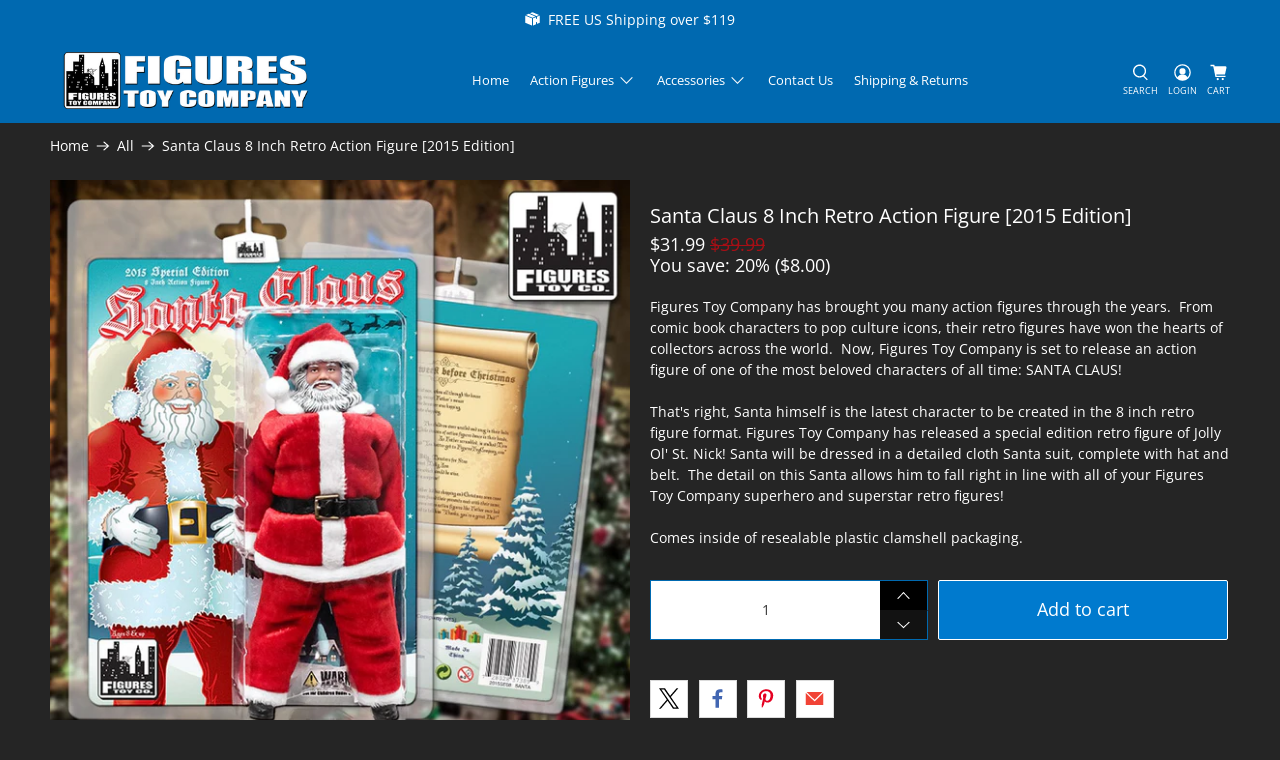

--- FILE ---
content_type: text/css; charset=utf-8
request_url: https://cdn2.ryviu.com/v/static/css/r.276e5886.css
body_size: 98
content:
.r--pagi{display:-webkit-inline-box;display:-ms-inline-flexbox;display:inline-flex}.r--pagi .r--button{background:#fff}.r--pagi li a{width:100%;height:100%;display:-webkit-box;display:-ms-flexbox;display:flex;-ms-flex-line-pack:center;align-content:center;-webkit-box-align:center;-ms-flex-align:center;align-items:center;-webkit-box-pack:center;-ms-flex-pack:center;justify-content:center;font-weight:500;border-radius:3px}.r--pagi li,.r--pagi button,.r--paging .r--number,.r--paging .r--paging-btn,.paginate-question .r--page-item a{height:30px;min-height:30px;line-height:28px;border:1px solid #dbdbdb;background:#fff;border-radius:3px !important;color:#333;min-width:30px;cursor:pointer;margin:2px !important;float:left;font-weight:bold;-webkit-box-sizing:border-box;box-sizing:border-box;text-align:center !important}.r--paging{margin:auto;display:table}.r--paging .number,.r--paging .r--pagi li,.r--paging .r--pagi.r--number{text-align:center !important}.r--paging .r--number.r--active{border:none;line-height:30px}.r--paging .r--paging-btn{position:relative}.r--paging .r--paging-btn img{position:absolute;top:50%;left:50%;-webkit-transform:translate(-50%, -50%);transform:translate(-50%, -50%)}.r--pagi li.active+li{border-left:1px solid #dbdbdb !important}.r--loading-pagination{position:absolute;top:0;left:0;width:100%;height:100%;background:rgba(255,255,255,.8)}.r--loading-pagination ul{position:absolute;top:45%;left:50%;-webkit-transform:translate(-50%, -50%);transform:translate(-50%, -50%)}a{cursor:pointer}.paginate-question{float:left;width:100%;margin-bottom:40px}.paginate-question .r--page-item{margin:2px}.r--pagination{display:table;margin:auto !important}.r--pagination .r--page-item{padding:4px 2px;margin:0px}.r--pagination .r--page-item.active a{color:#fff}.r--pagination .r--page-item.active a{background:#dbdbdb;color:#333}


--- FILE ---
content_type: text/css; charset=utf-8
request_url: https://cdn2.ryviu.com/v/static/css/r.c6645a86.css
body_size: 1824
content:
.footer-actions,.r--showing,.answser_the_question{font-size:.95em}.r--translate-x-y{top:50%;left:50%;transform:translate(-50%, -50%);-o-transform:translate(-50%, -50%);-webkit-transform:translate(-50%, -50%)}.question-answer *{-webkit-box-sizing:border-box;box-sizing:border-box;word-wrap:break-word}.question-answer img{-webkit-user-select:inherit !important;-moz-user-select:inherit !important;-ms-user-select:inherit !important;user-select:inherit !important;pointer-events:initial !important;opacity:1 !important;vertical-align:middle;margin:unset !important}.question-answer button{line-height:100% !important}.question-answer a{text-decoration:none}.question-answer ul{list-style-type:none !important;padding:0;margin:0}.question-answer li{display:inline-block;padding-right:0;padding-left:0;margin:0}.question-answer table{border-spacing:unset}.question-answer p{margin:0px}#ryviu-questions-answers .r--loading-pedding{padding:22px 0 48px}i.r--icon-shop-owner:before{content:"";background:url(https://cdn2.ryviu.com/v/images/shop-owner.svg);width:12.275px;height:11.969px;display:block;background-repeat:no-repeat}.r-pointer{cursor:pointer}questions-answers,questions-answers-settings{display:inline-block;width:100%}.ryviu_question_answer{float:left;margin:30px 0 0;width:100%}.ryviu_question_answer.r--loadding{opacity:.5}.ryviu_question_answer *{-webkit-box-sizing:border-box;box-sizing:border-box}.ryviu_question_answer .r--avatar-default,.ryviu_question_answer .r--stars-author .img{float:left;width:43px;height:43px;line-height:43px !important}.ryviu-questions-answers h2{font-size:1.5em;display:table;font-weight:bold;margin-bottom:20px}.ryviu-questions-answers .qa_wrapper{width:100%}.ryviu-questions-answers .r--loading-write{z-index:1;width:calc(100% + 10px);max-width:calc(100% + 10px);height:100%;background:rgba(255,255,255,.92);position:absolute;top:0;left:0}.ryviu-questions-answers .r--loading-write img{width:20px}.ryviu-questions-answers .r--button{position:relative;min-width:138px}.ryviu-questions-answers .r--button span{color:#fff}.ryviu-questions-answers .r--comminity-text{margin-right:15px;margin-bottom:6px;display:inline-block}.r--question-form{float:left;width:100%;background:none;padding:25px 42px;border:solid 1px #e0dcdc;border-radius:10px}.r--no-question,.ryviu-questions-answers h4{float:left;width:100%;font-size:1em;text-align:center;font-weight:normal;padding:15px 0 10px;opacity:.9;margin:0}.ryviu-questions-answers{width:100%;clear:both;margin:0;float:left;line-height:1.5}.r--search-box{position:relative;float:left;width:100%;margin-bottom:25px}.r--search-box svg{position:absolute;left:14px;top:14px}.ryviu-questions-answers .input-full{width:100%;height:47px;margin:0;border:1px solid #dadada;border-radius:5px;padding:10px 15px 10px 41px !important;-webkit-box-sizing:border-box;box-sizing:border-box;-webkit-box-shadow:0 1px 3px 0 rgba(0,0,0,.08);box-shadow:0 1px 3px 0 rgba(0,0,0,.08)}.question-answer{clear:both;width:100%;float:left;margin:20px 0}.question-answer input ::-webkit-input-placeholder, .question-answer textarea ::-webkit-input-placeholder{color:#cdcdcd}.question-answer input ::-moz-placeholder, .question-answer textarea ::-moz-placeholder{color:#cdcdcd}.question-answer input :-ms-input-placeholder, .question-answer textarea :-ms-input-placeholder{color:#cdcdcd}.question-answer input ::-ms-input-placeholder, .question-answer textarea ::-ms-input-placeholder{color:#cdcdcd}.question-answer input ::placeholder,.question-answer textarea ::placeholder{color:#cdcdcd}.question-answer .left-side{float:left;padding-right:10px;margin-left:-63px;left:0;top:0}.question-answer .qa-item{margin-bottom:40px;padding-bottom:0;float:left;width:100%;position:relative;padding-left:63px}.question-answer .total-vote{font-size:18px;font-weight:normal;line-height:1;margin:3px 0}.t-vote-tite{line-height:1;font-size:.87em;margin-bottom:2px}.avatar-wrapper{margin-bottom:10px}.qa-item .left-side .r--avatar-default{font-weight:500}.qa-item .left-side .avatar-wrapper{display:table;margin:0 auto 11px}.qa-item .r--avatar-default{margin-right:0 !important;background:#e4502a;color:#fff;border-radius:50% !important;text-align:center;text-transform:uppercase;font-weight:600 !important;font-size:20px;-webkit-user-select:none;-moz-user-select:none;-ms-user-select:none;user-select:none}.qa-item .vote{float:left;width:43px}.qa-item .vote span{text-align:center;line-height:20px;height:20px;display:block}.qa-item .vote svg{width:16px}.qa-item .qa_content{width:100%;float:right;margin-left:0px}.qa_row{margin-bottom:0;float:left;width:100%}.qa_row .qct{float:left;width:100%}.qa_row span.label-question{font-size:1em;float:left;width:100%;font-weight:600}.qa_wrapper .r--ques-author{font-weight:600;opacity:.95}.qa_wrapper span.shop-owner{float:left;font-size:.85em;background:none;border:1px solid #1a6400;color:#1a6400;border-radius:4px;min-height:23px;line-height:20px;padding:0 10px 0 6px;margin:0 !important;white-space:nowrap;grid-gap:4px;gap:4px}.qa_wrapper span.shop-owner em{font-size:16px;margin-top:-1px}a.ar01{color:#333;font-weight:normal !important}.answser_the_question{grid-gap:4px;gap:4px}.answser_the_question em{font-size:20px}.date-time{margin:0;opacity:.9;float:left;width:100%}.date-time .r--ques-author,.date-time .r--am,.date-time .r--date-ryviu{font-size:.95em}.date-time .r--date-ryviu{opacity:.9}.r--ques-author-wrapper{float:left;margin:0;line-height:1}.footer-actions>span>svg{float:left;margin:0 7px 0 0}.footer-actions>span.ar01{margin:5px 0}.footer-actions>span.ar01>svg{margin:0 0 0 5px}.qa_content .list_answers li{float:left;width:100%;list-style:none;padding-left:47px !important;position:relative}.qa_content .list_answers li:first-child{margin-top:0 !important}.qa_content .r-icon--comment{margin-right:10px;margin-top:4px}.list_answers{border-left:2px solid #e2e2e2;float:left;width:100%;padding:0 0 0 14px;margin-bottom:0;position:relative}.list_answers .date-time{margin:0;min-height:23px}.list_answers .r--avatar-default{width:32px;height:32px;border-radius:50% !important;line-height:32px !important;background:#7caf39;color:#fff;text-align:center;font-size:15px;font-weight:bold !important}.list_answers li p{color:#333;margin-bottom:5px}.list_answers li span.on{color:#666}.answer-item>.avatar-wrapper{position:absolute;left:0;top:0}.answer-item>.avatar-wrapper img{border-radius:50%;width:32px;height:32px}.answer-item>.answer-info{float:left;width:100%}.answer-item>.answer-info .label-question{margin:0;font-weight:normal !important}.answer-item>.answer-info .actions{line-height:100%;float:left;width:100%;margin-top:7px}.answer-item .ver-dash{margin-right:5px !important}.r--showing{float:left;opacity:.9;line-height:36px}.showing_sort{margin:15px 0 5px;clear:both;border-bottom:1px solid rgba(112,112,112,.19);float:left;width:100%;min-height:59px;padding-bottom:22px}.showing_sort>div.showing{margin-top:0px}.showing_sort>div.sort{float:right;display:-webkit-inline-box !important;display:-ms-inline-flexbox !important;display:inline-flex !important;-webkit-box-align:center;-ms-flex-align:center;align-items:center}.showing_sort>div.sort span{margin:0 10px 0 0;white-space:nowrap}div.sort>select{padding:6px 30px 6px 12px;border-radius:3px;margin:0;-webkit-box-shadow:0 1px 0 0 rgba(108,98,98,.16);box-shadow:0 1px 0 0 rgba(108,98,98,.16);border:solid 1px #ededed;-webkit-appearance:none;-moz-appearance:none;appearance:none;background-image:url("data:image/svg+xml,<svg xmlns='http://www.w3.org/2000/svg' viewBox='0 0 16 16'><path fill='none' stroke='%23343a40' stroke-linecap='round' stroke-linejoin='round' stroke-width='2' d='M2 5l6 6 6-6'/></svg>") !important;background-repeat:no-repeat !important;background-position:right .55rem center !important;background-size:16px 12px !important;line-height:1;height:36px;font-size:.95em !important}.r--writeqa-success{width:100%}.footer-actions{clear:both}@media screen and (min-width: 500px){.footer-actions{display:-webkit-inline-box !important;display:-ms-inline-flexbox !important;display:inline-flex !important;-webkit-box-align:center;-ms-flex-align:center;align-items:center}}.heading .block{margin-top:15px;margin-bottom:15px;font-size:1.1em}.ryviu-wrapper{-webkit-animation:fadein .6s;animation:fadein .6s}.r--mobile .answer-item .label-question{margin-bottom:8px}.r--mobile .answer-item .date-time{display:inline-block}


--- FILE ---
content_type: text/javascript
request_url: https://cdn.shopify.com/extensions/019b4571-ed37-7c5a-beaa-e9b783f5dd76/sticky-add-to-cart-39/assets/gafsticky.js
body_size: 11354
content:
if((window.location.href.indexOf("/products/") != -1 || GafSatcBSettings.stickyotherpages == true) && GafSatcBSettings.force_disable_app == false) {
(function(){
    var loadScript = function(url, callback){
    var script = document.createElement("script");
    script.type = "text/javascript";
    if (script.readyState){
      script.onreadystatechange = function(){
        if (script.readyState == "loaded" || script.readyState == "complete"){
          script.onreadystatechange = null;
          callback();
        }
      };
    }else{
      script.onload = function(){
        callback();
      };
    }
    script.src = url;
    document.getElementsByTagName("head")[0].appendChild(script);
  };
  
var gstickyappsJavaScript = function(jQuery){
    var satcshopurl = Shopify.shop,
    satcbappurl = "https://satcb.greatappsfactory.com",
    great_proid = __st.rtyp ? __st.rid : null,
    great_product_title = "",
    great_popup_content = '',
    great_pvariants = false,
    great_poptions = false,
    great_product,
    p_price_selector = '#ProductPrice-product-template, span.current_price:first, span#ProductPrice:first, .price__sale .price-item.price-item--sale, .ProductMeta__PriceList .Price.Price--highlight, .product__price.on-sale, .ProductMeta__PriceList .Price.ProductMeta__Price, .product__price.sale-price, .ProductMeta__PriceList .first-price-WB, .product--price .price--main, div[data-pf-type="ProductPrice2"] div[data-product-type="price"], price-list sale-price, .product__price__wrap .product__price .product__price--sale, .product__block__price .product__price__main .product__price, .price-container .product-info__price .price__default .price__current, .product-info__price .price .price__current, .product__price-and-rating .product__price .product__price--regular, .product__price-and-ratings .product__price span[data-price], .price-list .price:not(.price--compare), .product-price-container .price ins, .product-price .product-price--original',
    p_comp_price_selector = '.product__price.product__price--compare, span.was_price:first, span.compare-price:first, s#ComparePrice:first, span#ComparePrice:first, #ComparePrice-product-template, .price__sale .price-item.price-item--regular, .ProductMeta__PriceList .Price.Price--compareAt, .ProductMeta__PriceList .second-price-WB, .product--price .price--compare-at, div[data-pf-type="ProductPrice2"] div[data-product-type="compare_at_price"], price-list compare-at-price, .product__price__wrap .product__price .product__price--strike, .price-container .product-info__price .price__default .price__was, .product-info__price .price .price__was, .product__price-and-rating .product__price .product__price--compare, .product__price-and-ratings .product__price s[data-compare-price], .price-list .price.price--compare, .product-price-container .price del, .product-price .product-price--compare',
    p_price = "",
    p_comp_price = "",
    great_aftertitle = "",
    satc_custom_css = '',
    great_product_form = "form[action^='/cart/add']:first",
    great_copy_btn = "form[action$='/cart/add']:first #AddToCart-product-templates, .product-form__item #AddToCart-product-template, form[action$='/cart/add']:first .btn--view-cart, form[action$='/cart/add']:first [type=submit]:visible:first, form[action$='/cart/add']:first .btn--add-to-cart, form[action$='/cart/add']:first button.add_to_cart, form[action$='/cart/add']:visible [type=submit]:visible:not([class*='quick']), form[action$='/cart/add']:first #addToCart, .Product__Info .addCart, div[data-pf-type='Block'] button[data-pf-type='ProductATC2'], form[action$='/cart/add'] .product__submit__buttons button[data-add-to-cart], .product-form__buttons .product-form__submit",
    p_varient_selector = ".swatches-wrapper .swatch, .radio-wrapper fieldset, .variant-wrapper fieldset, form[action*='/cart/add']:first select:visible, form[action*='/cart/add']:visible:first .selector-wrapper select, form[action*='/cart/add']:first .ProductForm__Variants .ProductForm__Option, variant-radios fieldset, variant-selects select,div[data-display='radio'] .pf-option-swatches .pf-vs-square, div[data-display='dropdown'] .pf-option-swatches .pf-vs-square, product-info.product__info-container variant-selects fieldset, .variant-picker fieldset .variant-picker__option-values, .product__selectors .selector-wrapper fieldset, .form__selectors .selector-wrapper fieldset .radio__inputs .radio__button, variant-picker fieldset .option-selector__btns, .product__variants-wrapper .product__option select.dynamic-variant-input, .product-form__variants .product-form__option, .product-form__variants .product-form__option-selector, .product-information variant-selects fieldset, product-variants .product-variants .product-variant, .product__info-container variant-selects .product-form__input--pill",
    great_reviews = "#alireview-review-widget-badge .wrapper-rating:first, span.jdgm-prev-badge__stars:first, a div.loox-rating:first, .spr-starrating.spr-summary-starrating:first, .yotpo-stars:first, .alireview-total-review span.wrapper-rating:first",
    d_enable = true,
    gaf_buttontext = '',
    gaf_animation = '',
    d_btn_on = 'top',
    d_show_variants = 'yes',
    d_show_qty = 'yes',
    d_show_compare = '1',
    d_show_review = '',
    d_show_onload = 'no',
    d_pixel_space = 0,
    d_padding_left = 0,
    d_padding_right = 0,
    d_zindex = 0,
    satc_onmobile = true,
    m_btn_on = 'top',
    m_show_variants = 'yes',
    m_show_qty = 'yes',
    m_show_onload = 'no',
    m_pixel_space = 0,
    m_bar_layout = '',
    gaf_hasoptions = 1,
    nooptionwithqtyonmobile = 0,
    m_zindex = 0,
    stickyatcb = '',
    isstoreowner = 'no',
    isbotuser = 'no',
    buttonpotion = 0,
    customsatcform = false,
    fromotherpage = false,
    customsatcformbtn = '<button type="button" class="button btn"><span>Add to cart</span></button><input type="hidden" id="ctmformvariid">',
    satcshowonpageload = false;

    var botPattern = "(googlebot\/|bot|Googlebot-Mobile|Googlebot-Image|Google favicon|Mediapartners-Google|bingbot|slurp|java|wget|curl|Commons-HttpClient|Python-urllib|libwww|httpunit|nutch|phpcrawl|msnbot|jyxobot|FAST-WebCrawler|FAST Enterprise Crawler|biglotron|teoma|convera|seekbot|gigablast|exabot|ngbot|ia_archiver|GingerCrawler|webmon |httrack|webcrawler|grub.org|UsineNouvelleCrawler|antibot|netresearchserver|speedy|fluffy|bibnum.bnf|findlink|msrbot|panscient|yacybot|AISearchBot|IOI|ips-agent|tagoobot|MJ12bot|dotbot|woriobot|yanga|buzzbot|mlbot|yandexbot|purebot|Linguee Bot|Voyager|CyberPatrol|voilabot|baiduspider|citeseerxbot|spbot|twengabot|postrank|turnitinbot|scribdbot|page2rss|sitebot|linkdex|Adidxbot|blekkobot|ezooms|dotbot|Mail.RU_Bot|discobot|heritrix|findthatfile|europarchive.org|NerdByNature.Bot|sistrix crawler|ahrefsbot|Aboundex|domaincrawler|wbsearchbot|summify|ccbot|edisterbot|seznambot|ec2linkfinder|gslfbot|aihitbot|intelium_bot|facebookexternalhit|yeti|RetrevoPageAnalyzer|lb-spider|sogou|lssbot|careerbot|wotbox|wocbot|ichiro|DuckDuckBot|lssrocketcrawler|drupact|webcompanycrawler|acoonbot|openindexspider|gnam gnam spider|web-archive-net.com.bot|backlinkcrawler|coccoc|integromedb|content crawler spider|toplistbot|seokicks-robot|it2media-domain-crawler|ip-web-crawler.com|siteexplorer.info|elisabot|proximic|changedetection|blexbot|arabot|WeSEE:Search|niki-bot|CrystalSemanticsBot|rogerbot|360Spider|psbot|InterfaxScanBot|Lipperhey SEO Service|CC Metadata Scaper|g00g1e.net|GrapeshotCrawler|urlappendbot|brainobot|fr-crawler|binlar|SimpleCrawler|Livelapbot|Twitterbot|cXensebot|smtbot|bnf.fr_bot|A6-Indexer|ADmantX|Facebot|Twitterbot|OrangeBot|memorybot|AdvBot|MegaIndex|SemanticScholarBot|ltx71|nerdybot|xovibot|BUbiNG|Qwantify|archive.org_bot|Applebot|TweetmemeBot|crawler4j|findxbot|SemrushBot|yoozBot|lipperhey|y!j-asr|Domain Re-Animator Bot|AddThis)";
    var re = new RegExp(botPattern, 'i');
    var userAgent = navigator.userAgent; 
    if (re.test(userAgent)) {
        isbotuser = 'yes';
    }
    var isgafMobile = /Android|webOS|iPhone|iPad|iPod|BlackBerry|IEMobile|Opera Mini/i.test(navigator.userAgent) ? true : false;
    var satcbisowner = jQuery('#PBarNextFrame').html();
    if(satcbisowner !== undefined){
        creategafCookie('satcbisowner', 'yes', 1000);
    }
    var satcbisownerCookie = readgafCookie('satcbisowner');
    if(satcbisownerCookie == 'yes'){
        isstoreowner = 'yes';
    }
    jQuery("body").on("click", ".great_sticky_img, .great_sticky_pro_title", function(b) {
    jQuery("html, body").animate({
        scrollTop: 0
        }, "slow"), b.preventDefault()
    });
    var gafcurl = new URL(window.location.href);
    var gafcleanUrl = gafcurl.origin + gafcurl.pathname;
    var satcpurl = gafcleanUrl + '.json';
    if(jQuery('#homegafsticky').length > 0){
        if(typeof saotherpgsamebehav === 'undefined'){
            fromotherpage = true;
        }
        var shopify_satcb_origin = window.location.origin;
        var homegafstickyhandle = jQuery('#homegafsticky').data('handle');
        satcpurl = shopify_satcb_origin+'/products/'+homegafstickyhandle+'.json';
    }
    if(isbotuser == 'no' && satcpurl.indexOf('/products/') > -1) {
        
        fetch(satcpurl)
        .then(res => res.json())
        .then(satcpresult => {
          great_proid = satcpresult.product.id;
          great_product = satcpresult.product;
          great_product_title = satcpresult.product.title;
          great_pvariants = satcpresult.product.variants;
          great_poptions = satcpresult.product.options;
        })
        .then(() => {
          return fetch(satcbappurl + "/sticky", {
            method: "POST",
            headers: {
              "Content-Type": "application/x-www-form-urlencoded; charset=UTF-8"
            },
            body: new URLSearchParams({
              shop: satcshopurl,
              isstoreowner: isstoreowner,
              currencycode: getshopcurencycode(),
              producthandle: great_product.handle
            })
          });
        })
        .then(res => res.json())
        .then(resstickyatcb => {
            stickyatcb = resstickyatcb;
            if (stickyatcb.enablesticky === true) {

                var sloadafter = stickyatcb.sloadafter;
                if (stickyatcb.p_price_selector != '') {
                    p_price_selector = p_price_selector+', '+stickyatcb.p_price_selector;
                }
                if (GafSatcBSettings.forcepricepicker == true && stickyatcb.p_price_selector != '') {
                    p_price_selector = stickyatcb.p_price_selector;
                }
                if (stickyatcb.p_comp_price_selector != '') {
                    p_comp_price_selector = p_comp_price_selector+', '+stickyatcb.p_comp_price_selector;
                }
                if (GafSatcBSettings.forcecomppricepicker == true && stickyatcb.p_comp_price_selector != '') {
                    p_comp_price_selector = stickyatcb.p_comp_price_selector;
                }
                if (stickyatcb.satc_custom_css != '') {
                    satc_custom_css = stickyatcb.custom_css;
                }
                if(stickyatcb.fontfamily != "") {
                    jQuery("head").append("<link href='https://fonts.googleapis.com/css?family="+encodeURI(stickyatcb.fontfamily)+"&display=swap' rel='stylesheet' type='text/css' />");
                    satc_custom_css += 'body .great_sticky, body .great_sticky .great_pro_variants select, body .great_sticky .great_buy_btn button{font-family:'+stickyatcb.fontfamily+' !important;}';
                }
                if (stickyatcb.textcolor != '') {
                    satc_custom_css += '#great_sticky_bar .great_sticky_pro_title a, #great_sticky_bar .great_sticky_pro_title > p{color:'+stickyatcb.textcolor+';}';
                }
                if (stickyatcb.bgcolor != '') {
                    satc_custom_css += '#great_sticky_bar{background-color:'+stickyatcb.bgcolor+';}';
                }
                if (stickyatcb.btnbgcolor != '') {
                    satc_custom_css += '#great_sticky_bar .great_buy_btn button, #great_sticky_bar .great_buy_btn input, #great_sticky_bar .great_buy_btn button:before{background-color:'+stickyatcb.btnbgcolor+' !important;}';
                }
                if (stickyatcb.btntextcolor != '') {
                    satc_custom_css += '#great_sticky_bar .great_buy_btn button, #great_sticky_bar .great_buy_btn input{color:'+stickyatcb.btntextcolor+';}';
                }
                if (stickyatcb.pricecolor != '') {
                    satc_custom_css += '#great_sticky_bar .great_price{color:'+stickyatcb.pricecolor+';}';
                }
                if (stickyatcb.compcolor != '') {
                    satc_custom_css += '#great_sticky_bar .great_compare_price{color:'+stickyatcb.compcolor+';}';
                }
                if (satc_custom_css != '') {
                    jQuery('head').append('<style>' + satc_custom_css + '</style>');
                }
                if (stickyatcb.great_copy_btn != '') {
                    great_copy_btn = great_copy_btn+', '+stickyatcb.great_copy_btn;
                }
                if(GafSatcBSettings.forcebtnpicker == true && stickyatcb.great_copy_btn != ''){
                    great_copy_btn = stickyatcb.great_copy_btn;
                }
                if (stickyatcb.p_varient_selector != '') {
                    p_varient_selector = p_varient_selector+', '+stickyatcb.p_varient_selector;
                }
                if (GafSatcBSettings.forcevariantpicker == true && stickyatcb.p_varient_selector != '') {
                    p_varient_selector = stickyatcb.p_varient_selector;
                }
                if (stickyatcb.great_reviews != '') {
                    great_reviews = great_reviews+', '+stickyatcb.great_reviews;
                }
                if (GafSatcBSettings.forcereviewspicker == true && stickyatcb.great_reviews != '') {
                    great_reviews = stickyatcb.great_reviews;
                }
                if (stickyatcb.aftertitle != '') {
                    great_aftertitle = stickyatcb.aftertitle;
                }
                if (stickyatcb.buttontext != '' && stickyatcb.buttontext != null) {
                    gaf_buttontext = stickyatcb.buttontext;
                }
                if (stickyatcb.animation != '' && stickyatcb.animation != null) {
                    gaf_animation = 'animation ' + stickyatcb.animation;
                }
                if (stickyatcb.desktop_settings.d_show_qty == '0') {
                    d_show_qty = 'no'
                }
                if (stickyatcb.mobile_settings.m_show_qty == '0') {
                    m_show_qty = 'no'
                }
                if (stickyatcb.desktop_settings.d_show_review != '1') {
                    d_show_review = 'display:none;'
                }
                if (stickyatcb.mobile_settings.m_bar_layout == 'half') {
                    m_bar_layout = 'mobilebuttonwithoption';
                }else if (stickyatcb.mobile_settings.m_bar_layout == 'onlybutton') {
                    m_bar_layout = 'mobilebuttononly';
                }
                if (great_pvariants[0].option1 == 'Default Title' && great_poptions[0].name == 'Title') {
                    gaf_hasoptions = 0;
                }
                var nooptionwithqtyonmobileclass = '';
                if(isgafMobile == true && (gaf_hasoptions == 0 || stickyatcb.mobile_settings.m_show_variants != 'yes') && m_show_qty == 'yes' && stickyatcb.mobile_settings.m_bar_layout != 'onlybutton'){
                    nooptionwithqtyonmobile = 1;
                    nooptionwithqtyonmobileclass = 'nooptionwithqtyonmobile';
                }
                d_padding_left = stickyatcb.desktop_settings.d_padding_left;
                d_padding_right = stickyatcb.desktop_settings.d_padding_right;

                customsatcform = stickyatcb.customsatcform;
                if(fromotherpage == true){
                    customsatcform = true;
                }
                d_enable = stickyatcb.desktop_settings.d_enable;
                d_btn_on = stickyatcb.desktop_settings.d_btn_on;
                d_show_variants = stickyatcb.desktop_settings.d_show_variants;
                d_show_compare = stickyatcb.desktop_settings.d_show_compare;
                d_pixel_space = stickyatcb.desktop_settings.d_pixel_space;
                d_zindex = stickyatcb.desktop_settings.d_zindex;
                d_show_onload = stickyatcb.desktop_settings.d_show_onload;

                satc_onmobile = stickyatcb.mobile_settings.onmobile;
                m_btn_on = stickyatcb.mobile_settings.m_btn_on;
                m_show_variants = stickyatcb.mobile_settings.m_show_variants;
                m_pixel_space = stickyatcb.mobile_settings.m_pixel_space;
                m_zindex = stickyatcb.mobile_settings.m_zindex;
                m_show_onload = stickyatcb.mobile_settings.m_show_onload;

                if(isgafMobile == true && m_show_onload == 'onpageload'){
                    satcshowonpageload = true;
                }
                if(isgafMobile == false && d_show_onload == 'onpageload'){
                    satcshowonpageload = true;
                }

                p_price = jQuery('body ' + p_price_selector).html();
                if (p_price === undefined) {
                    p_price = '';
                }

                p_comp_price = jQuery('body ' + p_comp_price_selector).html();
                if (p_comp_price === undefined) {
                    p_comp_price = '';
                }
                var gafproductimage = '';
                if (great_product.image) {
                    gafproductimage = great_product.image.src;
                }

                var CU = window.location.origin;
                CU = CU.replace("https://", "");
                CU = CU.replace("http://", "");
                if(nooptionwithqtyonmobile == 1){
                    great_popup_content += '<div id="great_sticky_bar" class="d_atcdesign_'+stickyatcb.desktop_settings.d_atcdesign+'  mobileposition_' + m_btn_on + ' great_on_top desktop ' + m_bar_layout + ' '+nooptionwithqtyonmobileclass+'" style="display: none;" dir="ltr">';
                    great_popup_content += '<div class="great_sticky" style="padding-left:' + d_padding_left + 'px;padding-right:' + d_padding_right + 'px;">';
                    great_popup_content += '<div class="great_sticky_img"><img class="great_sticky_thumb" src="' + gafproductimage + '"></div>';
                    great_popup_content += '<div class="great_sticky_pro_title">';
                    if(GafSatcBSettings.removetitleahref == true){
                        great_popup_content += '<p>' + great_product.title + '</p>';
                    }else{
                        great_popup_content += '<a href="javascript:void(0)">' + great_product.title + '</a>';
                    }
                    great_popup_content += great_aftertitle;
                    great_popup_content += '<div class="great_sticky_pro_stars" style="' + d_show_review + '"></div>';
                    great_popup_content += '</div>';
                    great_popup_content += '<div class="great_price">' + p_price + '</div>';
                    great_popup_content += '<div class="great_compare_price">' + p_comp_price + '</div>';
                    great_popup_content += '<div class="great_prod_variants">';
                    great_popup_content += '<div class="great_pro_variants"></div>';
                    great_popup_content += '<input type="number" pattern="[0-9]*" id="gafquantity" min="1" value="1">';
                    great_popup_content += '<div class="great_buy_btn ' + gaf_animation + '"></div>';
                    great_popup_content += '</div>';
                    great_popup_content += '</div>';
                }else{
                    great_popup_content += '<div id="great_sticky_bar" class="d_atcdesign_'+stickyatcb.desktop_settings.d_atcdesign+' mobileposition_' + m_btn_on + ' great_on_top desktop ' + m_bar_layout + '" style="display: none;" dir="ltr">';
                    great_popup_content += '<div class="great_sticky" style="padding-left:' + d_padding_left + 'px;padding-right:' + d_padding_right + 'px;">';
                    great_popup_content += '<div class="great_sticky_img"><img class="great_sticky_thumb" src="' + gafproductimage + '"></div>';
                    great_popup_content += '<div class="great_sticky_pro_title">';
                    if(GafSatcBSettings.removetitleahref == true){
                        great_popup_content += '<p>' + great_product.title + '</p>';
                    }else{
                        great_popup_content += '<a href="javascript:void(0)">' + great_product.title + '</a>';
                    }
                    great_popup_content += great_aftertitle;
                    great_popup_content += '<div class="great_sticky_pro_stars" style="' + d_show_review + '"></div>';
                    great_popup_content += '</div>';
                    great_popup_content += '<div class="great_buy_btn ' + gaf_animation + '"></div>';
                    great_popup_content += '<div class="great_price">' + p_price + '</div>';
                    great_popup_content += '<div class="great_compare_price">' + p_comp_price + '</div>';
                    great_popup_content += '<div class="great_prod_variants">';
                    great_popup_content += '<div class="great_pro_variants"></div>';
                    great_popup_content += '<input type="number" pattern="[0-9]*" id="gafquantity" min="1" value="1">';
                    great_popup_content += '</div>';
                    great_popup_content += '</div>';
                }
                great_popup_content += '</div>';
                jQuery('body').append(great_popup_content);

                setTimeout(function(){
                    createVariantSelect(p_varient_selector);

                    if(customsatcform == true){
                        jQuery('body #great_sticky_bar .great_buy_btn').html(customsatcformbtn);
                        var cvid = getCurrentVariantId();
                        jQuery('body #ctmformvariid').val(cvid);
                    }else{
                        jQuery('body ' + great_copy_btn).clone().appendTo('body #great_sticky_bar .great_buy_btn');
                    }
                    jQuery('#great_sticky_bar .great_buy_btn button').removeAttr('ymq-add-to-cart-tags');
                    if (gaf_buttontext != '') {
                        jQuery('#great_sticky_bar .great_buy_btn button').text(gaf_buttontext);
                        jQuery('#great_sticky_bar .great_buy_btn input:not(#ctmformvariid)').val(gaf_buttontext);
                    }
                    changevarients();
                    addtocartclick();
                    changeafterload();
                    buttonpossition();
                    satcbeventfire('satcbaddtocartloaded');
                    if(satcshowonpageload == true){
                        satcpagescroll();
                    }

                }, sloadafter);
            }
            if (stickyatcb.enablesticky === true) {
                if(isgafMobile == true && satc_onmobile == true){
                    updategafvisitor();
                }
                if(isgafMobile == false && d_enable == true){
                    updategafvisitor();
                }
            }
            if(stickyatcb.maxvisitor){
                jQuery('head').append('<link rel="stylesheet" id="custom-google-fonts-css" href="https://fonts.googleapis.com/css?family=Poppins:400,600,700" type="text/css" media="all">');
                jQuery('body').append(stickyatcb.maxvisitormessage);
            }
        })
        .catch(err => console.error(err));
        
        jQuery(window).resize(function(){
            buttonpossition();
            titlewidth();
        });
        jQuery("body").on("click", ".satcbownerpopupclose", function () {
            if(jQuery(this).hasClass('riskabovefourdays') && !jQuery(this).hasClass('satcbeventsopen')){
                jQuery(this).addClass('satcbeventsopen');
                jQuery("body .satcbownerpopup .satcbcontent, body .satcbownerpopup .satcbfooter").hide();
                jQuery("body .satcbownerpopup .satcbcontent.reskmoreevents").show();
            }else if(jQuery(this).hasClass('satcbeventsopen')){
                satcbownerevent('dont_remind_me');
                jQuery("body #satcbownerpopup").hide();
            }else{
                jQuery("body #satcbownerpopup").hide();
                satcbownerevent('click_on_x');
            }
        });
        jQuery("body").on("click", ".satcbownerremind .satcbremind", function () {
            satcbownerevent('clicked_on_remind_me');
            jQuery("body #satcbownerpopup").hide();
        });
        jQuery("body").on("click", ".satcbownerremind .satcbdontremind", function () {
            satcbownerevent('dont_remind_me');
            jQuery("body #satcbownerpopup").hide();
        });
        jQuery("body").on("click", ".satcbupgradenow", function () {
            satcbownerevent('click_on_upgrade');
            jQuery("body #satcbownerpopup").hide();
        });
        function satcbeventfire(eventname, detail) {
            var gafcncevent = new CustomEvent(eventname, {detail: detail });
            document.dispatchEvent(gafcncevent);
        }
        function satcbownerevent(event) {
            fetch(satcbappurl + '/sticky/addmaxvisitors', {
                method: "POST",
                headers: { "Content-Type": "application/x-www-form-urlencoded" },
                body: new URLSearchParams({
                  storeid: stickyatcb.storeid,
                  event: event
                })
            }).catch(console.error);
        }
        function createVariantSelect(p_varient_selector) {
            var $gprovari = 'body #great_sticky_bar .great_pro_variants';
            jQuery($gprovari).empty();
            if(jQuery(p_varient_selector).find("[type=radio]").length > 0 || jQuery(p_varient_selector).find("button.ProductForm__Item").length > 0 || customsatcform == true){
                jQuery(great_poptions).each(function(e, t) {
                    var $satvariid = 'ProductSelect-product-template-option-'+e;
                    if(jQuery(p_varient_selector).find("button.ProductForm__Item").length > 0){
                        var $satvariname = satcslugify(t.name);
                        $satvariname = $satvariname.replace(/\s/g, '-');
                        $satvariname = $satvariname.replace("'", '');
                        $satvariid = 'popover-'+great_proid+'-product-template-'+$satvariname;
                    }
                    var st_opt_lab = t.name;
                    if(great_poptions.length == 1 && t.values.length == 1){
                        if(t.values[0] == 'Default Title'){
                            st_opt_lab = '';
                        }
                    }
                    var $satcvarilab = (stickyatcb.optwithlabel == 'yes')?'active':'';
                    var $gselectoption = '<div class="satc_select-wrap"><label class="'+$satcvarilab+'">'+st_opt_lab+'</label><select class="single-option-selector" data-option="option'+t.position+'" data-option-dash="option-'+t.position+'" data-index-dash="option-'+e+'" data-index="option'+e+'" id="'+$satvariid+'"></div>';
                    if(great_poptions.length == 1 && t.values.length == 1){
                        if(t.values[0] != 'Default Title'){
                            jQuery($gprovari).append($gselectoption);
                        }
                    }else{
                        jQuery($gprovari).append($gselectoption);
                    }
                });
                jQuery(great_pvariants).each(function(e, t) {

                    var ggetvariid = getCurrentVariantId();
                    var selectgvari = '';
                    if(ggetvariid == t.id){
                        var selectgvari = 'SELECTED';
                    }
                    var $selectoption1value = "<option "+selectgvari+" value='" + t.option1 + "'>" + t.option1 + "</option>";
                    var $selectoption2value = "<option "+selectgvari+" value='" + t.option2 + "'>" + t.option2 + "</option>";
                    var $selectoption3value = "<option "+selectgvari+" value='" + t.option3 + "'>" + t.option3 + "</option>";

                    if (t.option1 != null && t.option1.indexOf('"') > -1){
                        var isexistoption1 = jQuery($gprovari+" select[data-option='option1'] option[value='"+t.option1+"']").length;
                    }else{
                        var isexistoption1 = jQuery($gprovari+' select[data-option="option1"] option[value="'+t.option1+'"]').length;
                    }
                    if(!isexistoption1){
                        jQuery($gprovari+' select[data-option="option1"]').append($selectoption1value);
                    }

                    if (t.option2 != null &&  t.option2.indexOf('"') > -1){
                        var isexistoption2 = jQuery($gprovari+" select[data-option='option2'] option[value='"+t.option2+"']").length;
                    }else{
                        var isexistoption2 = jQuery($gprovari+' select[data-option="option2"] option[value="'+t.option2+'"]').length;
                    }
                    if(!isexistoption2){
                        jQuery($gprovari+' select[data-option="option2"]').append($selectoption2value);
                    }

                    if (t.option3 != null &&  t.option3.indexOf('"') > -1){
                        var isexistoption3 = jQuery($gprovari+" select[data-option='option3'] option[value='"+t.option3+"']").length;
                    }else{
                        var isexistoption3 = jQuery($gprovari+' select[data-option="option3"] option[value="'+t.option3+'"]').length;
                    }
                    if(!isexistoption3){
                        jQuery($gprovari+' select[data-option="option3"]').append($selectoption3value);
                    }
                });
            }else{
                jQuery(p_varient_selector).each(function(e){

                    var st_opt_lab = '';
                    if (typeof great_poptions[e] !== "undefined") {
                        var st_opt_lab = great_poptions[e].name;
                        if(st_opt_lab == 'Default Title'){
                            st_opt_lab = '';
                        }
                    }

                    var $satcvarilab = (stickyatcb.optwithlabel == 'yes')?'active':'';
                    jQuery($gprovari).append('<div class="satc_select-wrap"><label class="'+$satcvarilab+'">'+st_opt_lab+'</label></div>');
                    jQuery(this).clone().appendTo($gprovari+' .satc_select-wrap:last-child');
                });
            }
            jQuery(great_poptions).each(function(e, t) {
                if(great_poptions.length == 1 && t.values.length == 1){
                    if(t.values[0] == 'Default Title'){
                        jQuery('body .great_pro_variants').empty();
                    }
                }
            });
        }
        function satcslugify(s) {
            s = s.toLowerCase();
            s = s.normalize('NFD').replace(/[\u0300-\u036f]/g, '');
            return s;
        }
        function getCurrentVariantId() {
            var currentVariant = (location.search).match(/variant=(.+)/);
            if (currentVariant != null) {
                return currentVariant[1];
            } else {
                return great_pvariants[0].id;
            }
        }
        function titlewidth(){

            var gaf_bar_width = jQuery('#great_sticky_bar .great_sticky').width();
            var great_sticky_bar = jQuery('#great_sticky_bar').width();

            var great_sticky_img_width = jQuery('.great_sticky_img').width();
            var great_buy_btn_width = 0;
            if(nooptionwithqtyonmobile == 0){
                great_buy_btn_width = jQuery('.great_buy_btn').width();
            }
            var great_price_width = jQuery('.great_price').width();
            var great_compare_price_width = jQuery('.great_compare_price').width();
            var great_prod_variants_width = jQuery('.great_prod_variants').width();
            var great_buy_btn_margin = parseFloat(jQuery('.great_buy_btn').css("margin-right"));
            var great_price_margin = parseFloat(jQuery('.great_price').css("margin-right"));
            var great_compare_price_margin = parseFloat(jQuery('.great_compare_price').css("margin-right"));
            var great_prod_variants_margin = parseFloat(jQuery('.great_prod_variants').css("margin-right"));
            if(great_sticky_bar >= 768){
                var totalaotherwidth = great_sticky_img_width+great_buy_btn_width+great_price_width+great_compare_price_width+great_prod_variants_width;
                var totalmargin = great_buy_btn_margin+great_price_margin+great_compare_price_margin+great_prod_variants_margin;
                var titlewidth = (totalaotherwidth+totalmargin+10);
                jQuery('.great_sticky_pro_title').css('max-width','calc(100% - '+titlewidth+'px)');
            }else if(gaf_bar_width >= 500 && gaf_bar_width < 767){
                var totalaotherwidth = great_sticky_img_width+great_buy_btn_width+great_price_width+great_compare_price_width;
                var totalmargin = great_buy_btn_margin+great_price_margin+great_compare_price_margin;
                var titlewidth = (totalaotherwidth+totalmargin+10);
                jQuery('.great_sticky_pro_title').css('max-width','calc(100% - '+titlewidth+'px)');
            }else if(gaf_bar_width >= 300 && gaf_bar_width < 500){
                var totalaotherwidth = great_sticky_img_width+great_buy_btn_width+great_price_width;
                var totalmargin = great_buy_btn_margin+great_price_margin;
                var titlewidth = (totalaotherwidth+totalmargin+10);
                jQuery('.great_sticky_pro_title').css('max-width','calc(100% - '+titlewidth+'px)');
            }
        }
        function satcpagescroll() {
            /*desktop*/
            if (jQuery(window).width() >= 1000 && d_enable == true) {

                if (d_btn_on == 'top') {
                    if (d_pixel_space != '0') {
                        jQuery('body #great_sticky_bar').css('top', d_pixel_space + 'px');
                        jQuery('body #great_sticky_bar').css('bottom', 'auto');
                    } else {
                        jQuery('body #great_sticky_bar').css('top', '0px');
                        jQuery('body #great_sticky_bar').css('bottom', 'auto');
                    }

                    jQuery('body #great_sticky_bar').removeClass('great_on_bottom').addClass('great_on_top');
                } else {
                    if (d_pixel_space != '0') {
                        jQuery('body #great_sticky_bar').css('bottom', d_pixel_space + 'px');
                    } else {
                        jQuery('body #great_sticky_bar').css('bottom', '0px');
                    }
                    jQuery('body #great_sticky_bar').css('top', 'auto');
                    jQuery('body #great_sticky_bar').addClass('great_on_bottom').removeClass('great_on_top');
                }

                if (d_show_variants == 'yes') {
                    jQuery('body #great_sticky_bar .great_pro_variants').show();
                } else {
                    jQuery('body #great_sticky_bar .great_pro_variants').hide();
                }
                if (d_show_compare == '1') {
                    jQuery('body #great_sticky_bar .great_compare_price').show();
                } else {
                    jQuery('body #great_sticky_bar .great_compare_price').hide();
                }

                if (d_show_qty == 'yes') {
                    var dqtylength = jQuery('.quantity').find('input[name=quantity]').length;
                    if (dqtylength == 0) {
                        jQuery('.gafproduct').prepend('<input name="quantity" type="hidden" pattern="[0-9]*" id="gafqtyselecter" min="1" value="1">');
                    }
                    jQuery('body #great_sticky_bar #gafquantity').show();
                } else {
                    jQuery('body #great_sticky_bar #gafquantity').hide();
                }

                if (d_zindex != 0) {
                    jQuery('body #great_sticky_bar').css('z-index', d_zindex);
                }
                if (d_show_onload == 'onpageload') {
                    jQuery('body #great_sticky_bar').show();
                    jQuery('body').addClass('gafstickyshow');
                    titlewidth();
                }else if (d_show_onload == 'yes') {
                    if (jQuery(window).scrollTop() >= 10) {
                        jQuery('body #great_sticky_bar').show();
                        jQuery('body').addClass('gafstickyshow');
                        titlewidth();
                    } else {
                        jQuery('body #great_sticky_bar').hide();
                        jQuery('body').removeClass('gafstickyshow');
                    }
                }else if (d_show_onload == 'notshowaddtocartbtn') {
                    if(((buttonpotion-jQuery(window).scrollTop()) >= jQuery(window).outerHeight()) || (jQuery(window).scrollTop() >= buttonpotion)){
                        jQuery('body #great_sticky_bar').show();
                        jQuery('body').addClass('gafstickyshow');
                        titlewidth();
                    } else {
                        jQuery('body #great_sticky_bar').hide();
                        jQuery('body').removeClass('gafstickyshow');
                    }
                } else {
                    if (jQuery(window).scrollTop() >= buttonpotion) {
                        jQuery('body #great_sticky_bar').show();
                        jQuery('body').addClass('gafstickyshow');
                        titlewidth();
                    } else {
                        jQuery('body #great_sticky_bar').hide();
                        jQuery('body').removeClass('gafstickyshow');
                    }
                }
                jQuery('#great_sticky_bar .great_sticky').css('padding-left', d_padding_left + 'px').css('padding-right', d_padding_right + 'px');
                jQuery('#great_sticky_bar .great_sticky, #great_sticky_bar').css('height', '');
                jQuery('body #great_sticky_bar .great_prod_variants').removeClass('gafnooptions');
            } else if (jQuery(window).width() <= 1000 && satc_onmobile == true) {
                if (m_btn_on == 'top') {
                    if (m_pixel_space != '0') {
                        jQuery('body #great_sticky_bar').css({'top': m_pixel_space + 'px', 'bottom': "auto"});
                    } else {
                        jQuery('body #great_sticky_bar').css({'top': '0px', 'bottom': "auto"});
                    }

                    jQuery('body #great_sticky_bar').removeClass('great_on_bottom').addClass('great_on_top');
                } else {
                    if (m_pixel_space != '0') {
                        jQuery('body #great_sticky_bar').css({'bottom': m_pixel_space + 'px', 'top': "auto"});
                    } else {
                        jQuery('body #great_sticky_bar').css({'bottom': '0px', 'top': "auto"});
                    }
                    jQuery('body #great_sticky_bar').addClass('great_on_bottom').removeClass('great_on_top');
                }
                if (m_show_variants == 'yes') {
                    jQuery('body #great_sticky_bar .great_pro_variants').show();
                } else {
                    jQuery('body #great_sticky_bar .great_pro_variants').hide();
                }
                if (m_show_variants != 'yes' && m_show_qty != 'yes') {
                    jQuery('body #great_sticky_bar .great_prod_variants').hide();
                }
                if (m_show_qty == 'yes') {
                    var dqtylength = jQuery('.quantity').find('input[name=quantity]').length;
                    if (dqtylength == 0) {
                        jQuery(great_product_form).prepend('<input name="quantity" type="hidden" pattern="[0-9]*" id="gafqtyselecter" min="1" value="1">');
                    }
                    jQuery('body #great_sticky_bar #gafquantity').show();
                } else {
                    jQuery('body #great_sticky_bar #gafquantity').hide();
                }
                if (m_show_qty != 'yes' && gaf_hasoptions == 0) {
                    jQuery('body #great_sticky_bar .great_prod_variants').addClass('gafnooptions');
                }
                if (m_zindex != 0) {
                    jQuery('body #great_sticky_bar').css('z-index', m_zindex);
                }
                if (m_show_onload == 'onpageload') {
                    jQuery('body #great_sticky_bar').show();
                    jQuery('body').addClass('gafstickyshow');
                    titlewidth();
                } else if (m_show_onload == 'yes') {
                    if (jQuery(window).scrollTop() >= 10) {
                        jQuery('body #great_sticky_bar').show();
                        jQuery('body').addClass('gafstickyshow');
                        titlewidth();
                    } else {
                        jQuery('body #great_sticky_bar').hide();
                        jQuery('body').removeClass('gafstickyshow');
                    }
                } else if (m_show_onload == 'notshowaddtocartbtn') {
                    if(((buttonpotion-jQuery(window).scrollTop()) >= jQuery(window).outerHeight()) || (jQuery(window).scrollTop() >= buttonpotion)){
                        jQuery('body #great_sticky_bar').show();
                        jQuery('body').addClass('gafstickyshow');
                        titlewidth();
                    } else {
                        jQuery('body #great_sticky_bar').hide();
                        jQuery('body').removeClass('gafstickyshow');
                    }
                } else {
                    if (jQuery(window).scrollTop() >= buttonpotion) {
                        jQuery('body #great_sticky_bar').show();
                        jQuery('body').addClass('gafstickyshow');
                        titlewidth();
                    } else {
                        jQuery('body #great_sticky_bar').hide();
                        jQuery('body').removeClass('gafstickyshow');
                    }
                }
                jQuery('#great_sticky_bar .great_sticky').css('padding-left', '0px').css('padding-right', '0px');
            }
        }
        function buttonpossition() {
            var $btn = jQuery(great_copy_btn);
            if ($btn.position() === undefined) {
                buttonpotion = 50;
            } else {
                if(GafSatcBSettings.offsetbuttonpossition == true){
                    buttonpotion = ($btn.offset().top+$btn.outerHeight());
                }else{
                    buttonpotion = ($btn.position().top);
                }
            }
            jQuery(window).scroll(function () {
                satcpagescroll();
            });
        }
        function updategafvisitor(){
            var atcgafcookie = readgafCookie('DisableAtcsb');
            var satcbisownerCookie = readgafCookie('satcbisowner');
            if (atcgafcookie != 'yes' && satcbisownerCookie != 'yes'){
                var updategafvisitorurl = satcbappurl + '/sticky/updategafVisitor';
                fetch(updategafvisitorurl, {
                    method: "POST",
                    headers: { "Content-Type": "application/x-www-form-urlencoded" },
                    body: new URLSearchParams({ shop_url: satcshopurl })
                })
                .then(() => {
                    console.log('Jaydip updategafvisitor');
                    creategafCookie('DisableAtcsb', 'yes', 1);
                })
                .catch(console.error);
                if(GafSatcBSettings.satcbdebug == true){
                    var addVistorlogurllog = satcbappurl + '/sticky/addVistorlog';
                    var $ipurl = 'https://www.cloudflare.com/cdn-cgi/trace';
                    fetch($ipurl)
                    .then(res => res.text())
                    .then(cloudflaredata => {
                      const chtip  = cloudflaredata.match("ip=(.*)");
                      const chtuag = cloudflaredata.match("uag=(.*)");
                      const chtloc = cloudflaredata.match("loc=(.*)");

                      const satclogdata = `${chtip}&&&${chtuag}&&&${chtloc}`;

                      return fetch(addVistorlogurllog, {
                        method: "POST",
                        headers: { "Content-Type": "application/x-www-form-urlencoded" },
                        body: new URLSearchParams({
                          shop_url: satcshopurl,
                          satclogdata: satclogdata
                        })
                      });
                    })
                    .catch(console.error);
                }
            }
        }
        function changeafterload() {
            setTimeout(function () {
                var color = jQuery('body ' + great_reviews).css('color');
                jQuery('body ' + great_reviews).clone().css('color', color).appendTo('body #great_sticky_bar .great_sticky_pro_stars');
                jQuery('body #gafquantity').on('input', function (e) {
                    jQuery('body form [name="quantity"], body .quantity [name="quantity"]').val(jQuery(this).val());
                });
                jQuery('body .great_buy_btn').removeClass('animation ' + gaf_animation);
            }, 1000);
            if (gaf_animation != '') {
                setInterval(function () {
                    jQuery('body .great_buy_btn').addClass('animation ' + gaf_animation);
                }, 10000);
                setInterval(function () {
                    jQuery('body .great_buy_btn').removeClass('animation ' + gaf_animation);
                }, 11000);
            }
            gafVariantSelect();
        }
        function addtocartclick(){
            jQuery('body #great_sticky_bar').on('click', '.great_buy_btn', function(){
                var $gbuybutton = jQuery(this).find('button,input');
                if(!$gbuybutton.attr('disabled')){
                    satcbeventfire('satcbaddtocartclick');
                    var updategafstatisticsurl = satcbappurl + '/sticky/updategafstatistics';
                    fetch(updategafstatisticsurl, {
                        method: "POST",
                        headers: { "Content-Type": "application/x-www-form-urlencoded" },
                        body: new URLSearchParams({
                          shop_url: satcshopurl,
                          producthandle: great_product.handle
                        })
                    }).catch(console.error);
                    if(stickyatcb.google_analytics != 'no'){
                        var eventText = "Sticky Add To Cart: Product added to cart";
                        var productPrice = (great_product.variants)[0].price;
                        window.ga && ga.loaded && ga("send", "event", "Sticky Add To Cart", eventText, great_product.title, Math.round(productPrice));
                    }
                    if(stickyatcb.skipcartpage == 'yes' || stickyatcb.skipcartpage == 'cart' || customsatcform == true || fromotherpage == true){
                        if(stickyatcb.animationatcclick == 'yes' || customsatcform == true || fromotherpage == true){
                            jQuery('body .great_buy_btn button').append('<div class="gaf-atcspin icon-gaf-spinnerbg">&nbsp;</div><div class="gaf-atcspin icon-gaf-spinner">&nbsp;</div>');
                        }
                        
                        if (customsatcform == true || fromotherpage == true){
                            
                            var a = {
                             'items': [{
                              'id': jQuery('body #ctmformvariid').val(),
                              'quantity':((jQuery('.great_prod_variants #gafquantity:visible').length > 0)?jQuery('.great_prod_variants #gafquantity:visible').val():1)
                              }]
                            };
                            
                            fetch(Shopify.routes.root + 'cart/add.js', {
                                method: 'POST',
                                headers: { "Content-Type": "application/json" },
                                body: JSON.stringify(a)
                            })
                            .then(res => {
                                if (!res.ok) return res.text().then(text => { throw new Error(text); });
                                return res.json();
                            })
                            .then(itemData => {

                                // Remove spinner
                                document.querySelectorAll('body .great_buy_btn button .gaf-atcspin')
                                  .forEach(el => el.remove());

                                // Determine redirect
                                let stickyredirect = (stickyatcb.skipcartpage === 'yes') ? 'checkout' : 'cart';

                                if (fromotherpage === true) {
                                  stickyatcb.skipcartpage = 'yes';
                                  stickyredirect = 'cart';
                                }

                                stickyredirect = Shopify.routes.root + stickyredirect;

                                // Add checkmark SVG
                                document.querySelector('body .great_buy_btn button')?.insertAdjacentHTML('beforeend',
                                  `<svg class="satcincartcheck" xmlns="http://www.w3.org/2000/svg" width="40" height="37" viewBox="0 0 39 37"><g id="surface1"><path style="fill:#FFF;" d="M 38.175781 0.167969 C 38.085938 0.222656 37.734375 0.4375 37.402344 0.640625 C 33.941406 2.730469 30.183594 5.636719 26.476562 9.085938 C 24.507812 10.925781 22.203125 13.273438 20.292969 15.390625 C 16.988281 19.058594 13.648438 23.257812 10.808594 27.332031 L 10.660156 27.542969 L 10.5625 27.480469 C 10.507812 27.449219 8.253906 26.140625 5.546875 24.574219 C 1.558594 22.269531 0.625 21.742188 0.59375 21.773438 C 0.40625 21.988281 0.117188 22.371094 0.128906 22.398438 C 0.132812 22.417969 2.894531 25.707031 6.265625 29.707031 L 12.386719 36.984375 L 12.613281 36.984375 L 12.84375 36.988281 L 13.3125 36.027344 C 18.621094 25.105469 24.25 16.449219 31.105469 8.683594 C 33.136719 6.378906 36.058594 3.378906 38.359375 1.21875 C 38.621094 0.976562 38.828125 0.757812 38.828125 0.734375 C 38.824219 0.6875 38.386719 0.0664062 38.359375 0.0664062 C 38.351562 0.0664062 38.269531 0.109375 38.175781 0.167969 Z"/></g></svg>`
                                );

                                // Fire event
                                satcbeventfire('satcbaddtocartdone');

                                // Redirect if allowed
                                if (stickyatcb.skipcartpage !== 'no') {
                                  window.location.href = stickyredirect;
                                }

                                // Remove checkmark after 1s
                                setTimeout(() => {
                                  document.querySelectorAll('body .great_buy_btn button .satcincartcheck')
                                    .forEach(el => el.remove());
                                }, 1000);
                            })
                            .catch(err => {
                                // Remove spinner
                                document.querySelectorAll('body .great_buy_btn button .gaf-atcspin')
                                  .forEach(el => el.remove());

                                // Fire error event
                                satcbeventfire('satcbaddtocarterror', { error: err.message });

                                // Show alert message
                                try {
                                  const msg = JSON.parse(err.message);
                                  alert(msg.description);
                                } catch {
                                  alert("Error adding to cart");
                                }
                            });
                        }else{
                            var addpc = jQuery('body form[action*="/cart/add"]').attr('action');
                            if(addpc == ''){
                                addpc = '/cart/add';
                            }
                            var i = document.querySelector('form[action^="'+addpc+'"]'),
                            a = new FormData(i);
                            fetch(Shopify.routes.root+"cart/add.js", {
                                credentials: "same-origin",
                                method: "POST",
                                headers: {
                                    Accept: "application/json",
                                    "X-Requested-With": "XMLHttpRequest"
                                },
                                body: a
                            }).then(function(e) {
                                jQuery('body .great_buy_btn button .gaf-atcspin').remove();
                                var stickyredirect = (stickyatcb.skipcartpage == 'yes')?'checkout':'cart';
                                stickyredirect = Shopify.routes.root+stickyredirect;
                                satcbeventfire('satcbaddtocartdone');
                                e.ok ? (window.location.href = stickyredirect) : e.json().then(function(e) {
                                    alert(e.description);
                                })
                            })
                        }
                    }else{
                        jQuery('body '+great_copy_btn).click();
                        if(stickyatcb.animationatcclick == 'yes'){
                            jQuery('body .great_buy_btn button').append('<div class="gaf-atcspin icon-gaf-spinnerbg"></div><div class="gaf-atcspin icon-gaf-spinner"></div>');
                            setTimeout(function(){
                                jQuery('body .great_buy_btn button .gaf-atcspin').remove();
                            }, 2000);
                        }
                        satcbeventfire('satcbaddtocartdone');
                        setTimeout(function(){
                            gafbartextchange();
                        }, 2000);
                    }
                }
            });
        }
        function getshopcurencycode(){
          return Shopify.currency.active;
        }
        function satccurrency(price){
          var priceformat = stickyatcb.currencyformat.money_format;
          return priceformat.replace("{amount}", price);
        }
        function changevarients(){

            jQuery('body #great_sticky_bar .great_pro_variants select').change(function(){
                var $this = jQuery(this);
                if(customsatcform == true){
                    var variantcls = $this.parents('.great_pro_variants');

                    var option1text = '',
                    option2text = '',
                    option3text = '';
                    if(variantcls.find('#ProductSelect-product-template-option-0').length > 0){
                            option1text = variantcls.find('#ProductSelect-product-template-option-0').val();
                    }
                    if(variantcls.find('#ProductSelect-product-template-option-1').length > 0){
                            option2text = variantcls.find('#ProductSelect-product-template-option-1').val();
                    }
                    if(variantcls.find('#ProductSelect-product-template-option-2').length > 0){
                            option3text = variantcls.find('#ProductSelect-product-template-option-2').val();
                    }
                    if($this.attr('id') == '#ProductSelect-product-template-option-0'){
                            option1text = $this.val();
                    }
                    if($this.attr('id') == '#ProductSelect-product-template-option-1'){
                            option2text = $this.val();
                    }
                    if($this.attr('id') == '#ProductSelect-product-template-option-2'){
                            option3text = $this.val();
                    }
                    var variantavail = false;
                    jQuery(great_pvariants).each(function(e, t) {

                        var opt1 = true;
                        var opt2 = true;
                        var opt3 = true;
                        if(option1text != '' && option1text != t.option1){
                            opt1 = false;
                        }
                        if(option2text != '' && option2text != t.option2){
                            opt2 = false;
                        }
                        if(option3text != '' && option3text != t.option3){
                            opt3 = false;
                        }
                        if(opt1 == true && opt2 == true && opt3 == true){
                            variantavail = true;
                            var pprice = satccurrency(t.price);
                            var pcompareprice = satccurrency(t.compare_at_price);
                            jQuery('body #ctmformvariid').val(t.id);
                            jQuery('body .great_sticky .great_price').text(pprice);
                            if(t.compare_at_price > t.price){
                              jQuery('body .great_sticky .great_compare_price').text(pcompareprice);
                            }else{
                              jQuery('body .great_sticky .great_compare_price').text('');
                            }
                            jQuery('body .great_buy_btn button').removeAttr('disabled');
                            jQuery(great_pvariants).each(function(ed, j) {
                                if(t.id == j.id){
                                    var $satcvariimageid = j.image_id;
                                    if($satcvariimageid != null){
                                        jQuery(great_product.images).each(function(v, i){
                                            if($satcvariimageid == i.id){
                                                jQuery('.great_sticky_img .great_sticky_thumb').attr('src', i.src);
                                            }
                                        });
                                    }
                                }
                            });
                        }
                    });
                    if(variantavail == false){
                        jQuery('body .great_buy_btn button').attr('disabled', 'disabled');
                    }
                } else {

                    var varientindex = $this.attr('id');
                    if(varientindex){
                        if(jQuery(p_varient_selector).find("[type=radio]").length > 0){
                            var gafdataoption = $this.data("option");
                            var gafdataoptiondash = $this.data("option-dash");
                            var gafdataindex = $this.data("index");
                            var gafdataindexdash = $this.data("index-dash");
                            var radioButtons = jQuery(p_varient_selector).find("input[data-option=" + gafdataoption + "], input[name=" + gafdataoption + "], input[data-index=" + gafdataoption + "], input[data-option=" + gafdataoptiondash + "], input[name=" + gafdataoptiondash + "], input[data-index=" + gafdataoptiondash + "], input[data-option=" + gafdataindex + "], input[name=" + gafdataindex + "], input[data-index=" + gafdataindex + "], input[data-option=" + gafdataindexdash + "], input[name=" + gafdataindexdash + "], input[data-index=" + gafdataindexdash + "]");
                            var selectedValue = jQuery(this).val();
                            if(satcshopurl == 'bamae.myshopify.com'){
                                jQuery(radioButtons).each(function(index, item){
                                    if(selectedValue == jQuery(item).val()){
                                        jQuery(item).prop("checked", true);
                                        jQuery(item).click();
                                        jQuery(item).trigger('click');
                                        jQuery(item).change();
                                    }
                                });
                            }else{
                                jQuery(p_varient_selector).find("[type=radio]").each(function(index, item){
                                    if(selectedValue == jQuery(item).val()){
                                            var selecterid = jQuery(item).attr('id');
                                            document.getElementById(selecterid).click();
                                    }
                                });
                            }
                        } else if(jQuery(p_varient_selector).find("button.ProductForm__Item").length > 0){
                            var gafdataoption = $this.attr("id");
                            var radioButtons = jQuery('#'+gafdataoption).find(".Popover__Content .Popover__ValueList button");
                            var selectedValue = jQuery(this).val();
                            jQuery(radioButtons).each(function(index, item){
                                if(selectedValue == jQuery(item).data("value")){
                                    jQuery(item).click();
                                }
                            });
                        }else{
                            var $thisvalue = $this.val();
                            $thisvalue = $thisvalue.replace(/"/g, '\\"');
                            jQuery('body form[action^="/cart/add"]:first select#'+varientindex+' option[value="'+$thisvalue+'"]').prop('selected', true).change();
                            var formsvariselect = document.querySelector('select#'+varientindex); 
                            formsvariselect.value = $thisvalue; 
                            formsvariselect.dispatchEvent(new Event("change"));
                            formsvariselect.dispatchEvent(new Event('change', { bubbles: true }));
                        }
                    }
                    if(satcshopurl == 'astroboyboots1.myshopify.com'){
                        var $thisvalue = $this.val();
                        $thisvalue = $thisvalue.replace(/"/g, '\\"');
                        jQuery('body form[action^="/cart/add"]:first select.pf-variant-select option[value="'+$thisvalue+'"]').prop('selected', true).change();
                        var formsvariselect = document.querySelectorAll('.pf-product-form select.pf-variant-select'); 
                        for (var i=0; i < formsvariselect.length;i++) {
                            for (var j = 0; j < formsvariselect[i].length; j++) {
                                if (formsvariselect[i][j].text === $thisvalue) {
                                    formsvariselect[i].value = $thisvalue; 
                                    formsvariselect[i].dispatchEvent(new Event("change"));
                                    formsvariselect[i].dispatchEvent(new Event('change', { bubbles: true }));
                                }
                            }
                        }
                    }
                    gafbartextchange();
                }
                setTimeout(function(){
                    titlewidth();
                }, 60);
            });
            jQuery('body').on('change', "variant-selects select", function () {
                var $this = jQuery(this);
                var varientindex = $this.attr('id');
                if(varientindex){
                    var $thisvalue = $this.val();
                    $thisvalue = $thisvalue.replace(/"/g, '\\"');
                    jQuery('body #great_sticky_bar .great_pro_variants select#'+varientindex+' option[value="'+$thisvalue+'"]').prop('selected', true);
                }
                gafbartextchange();
            });
            jQuery('body').on('change', "form[action^='/cart/add']:first select", function () {
                var $this = jQuery(this);
                var varientindex = $this.attr('id');
                if(varientindex){
                    var $thisvalue = $this.val();
                    $thisvalue = $thisvalue.replace(/"/g, '\\"');
                    jQuery('body #great_sticky_bar .great_pro_variants select#'+varientindex+' option[value="'+$thisvalue+'"]').prop('selected', true);
                }
                gafbartextchange();
            });
            jQuery('body').on('change', "form[action^='/cart/add']:first input[type=checkbox]", function () {
                gafbartextchange();
            });
            if(jQuery(p_varient_selector).find("[type=radio]").length > 0){
                jQuery(p_varient_selector).on("change", "input", function() {
                    gafVariantSelect();
                });
            }
            if(jQuery(p_varient_selector).find("button.ProductForm__Item").length > 0){
                jQuery('body .OptionSelector.Popover .Popover__ValueList').on("click", "button", function() {
                    setTimeout(function () {
                        gafVariantSelect();
                    }, 100);
                });
            }
        }
        function gafVariantSelect() {
            setTimeout(function () {
                var ggetvariid = getCurrentVariantId();
                jQuery(great_pvariants).each(function(e, t) {
                    var selectgvari = '';
                    if(ggetvariid == t.id){
                        var $thisvalue1 = t.option1;
                        if($thisvalue1 != null){
                            $thisvalue1 = $thisvalue1.replace(/"/g, '\\"');
                        }
                        var $thisvalue2 = t.option2;
                        if($thisvalue2 != null){
                            $thisvalue2 = $thisvalue2.replace(/"/g, '\\"');
                        }
                        var $thisvalue3 = t.option3;
                        if($thisvalue3 != null){
                            $thisvalue3 = $thisvalue3.replace(/"/g, '\\"');
                        }
                        jQuery('body #great_sticky_bar .great_pro_variants select[data-option="option1"] option[value="'+$thisvalue1+'"]').prop('selected', true);
                        jQuery('body #great_sticky_bar .great_pro_variants select[data-option="option2"] option[value="'+$thisvalue2+'"]').prop('selected', true);
                        jQuery('body #great_sticky_bar .great_pro_variants select[data-option="option3"] option[value="'+$thisvalue3+'"]').prop('selected', true);
                        gafbartextchange();
                    }
                });
            }, 500);
        }
        function gafbartextchange() {
            var ggetvariid = getCurrentVariantId();
            jQuery(great_pvariants).each(function(e, t) {
                if(ggetvariid == t.id){
                    var $satcvariimageid = t.image_id;
                    if($satcvariimageid != null){
                        jQuery(great_product.images).each(function(v, i){
                            if($satcvariimageid == i.id){
                                jQuery('.great_sticky_img .great_sticky_thumb').attr('src', i.src);
                            }
                        });
                    }
                }
            });
            setTimeout(function(){

                p_price = jQuery('body '+p_price_selector).html();
                if(satcshopurl == 'cloud9city-vaporizers.myshopify.com' || satcshopurl == 'iigears.myshopify.com'){
                    p_price = jQuery('body '+p_price_selector).find('span').html();
                }
                if(p_price === undefined){
                    p_price = '';
                }
                jQuery('body #great_sticky_bar .great_price').html(p_price);
                p_comp_price = jQuery('body '+p_comp_price_selector).html();
                if(satcshopurl == 'cloud9city-vaporizers.myshopify.com' || satcshopurl == 'iigears.myshopify.com'){
                    p_comp_price = jQuery('body '+p_comp_price_selector).find('span').html();
                }
                if(p_comp_price === undefined){
                    p_comp_price = '';
                }
                if(p_price != '' && p_comp_price != '' && p_price.trim() == p_comp_price.trim()){
                    p_comp_price = '';
                }
                jQuery('body #great_sticky_bar .great_compare_price').html(p_comp_price);

                jQuery('body #great_sticky_bar .great_buy_btn').empty();
                if(customsatcform == true){
                  jQuery('body #great_sticky_bar .great_buy_btn').html(customsatcformbtn);
                  var cvid = getCurrentVariantId();
                  jQuery('body #ctmformvariid').val(cvid);
                }else{
                  jQuery('body '+great_copy_btn).clone().appendTo('body #great_sticky_bar .great_buy_btn');
                }
                jQuery('#great_sticky_bar .great_buy_btn button').removeAttr('ymq-add-to-cart-tags');
                jQuery('#great_sticky_bar .great_buy_btn button').removeAttr('data-occ3-atc-button');
                if(gaf_buttontext != ''){
                    jQuery('#great_sticky_bar .great_buy_btn button').text(gaf_buttontext);
                    jQuery('#great_sticky_bar .great_buy_btn input:not(#ctmformvariid)').val(gaf_buttontext);
                }
                satcbeventfire('gafbartextchange');
            }, 1000);
        }
    }
}
var creategafCookie = function(name, value, days){
    if (days) {
        var expiry = new Date();
        expiry.setTime(expiry.getTime()+(days*24*60*60*1000));
        var expires = "; expires=" + expiry.toGMTString();
    } else {
        var expires = "";
    }
    document.cookie = escape(name) + "=" + escape(value) + expires + "; path=/";
}
var readgafCookie = function(name){
    var nameEQ = escape(name) + "=";
    var ca = document.cookie.split(';');
    for (var i = 0; i < ca.length; i++) {
        var c = ca[i];
        while (c.charAt(0) == ' ')
        c = c.substring(1, c.length);
        if (c.indexOf(nameEQ) == 0)
        return unescape(c.substring(nameEQ.length, c.length));
    }
    return null;
}

if ((typeof jQuery === 'undefined') || (parseFloat(jQuery.fn.jquery) < 1.7)) {
    loadScript('https://cdnjs.cloudflare.com/ajax/libs/jquery/3.5.1/jquery.min.js', function(){
      GSTICKYAPPS = jQuery.noConflict(true);
      GSTICKYAPPS(document).ready(function() {
        gstickyappsJavaScript(GSTICKYAPPS);
      });
    });
} else {
    gstickyappsJavaScript(jQuery);
}
})();
}

--- FILE ---
content_type: application/javascript
request_url: https://cdn2.ryviu.com/v/static/js/r.f76b1f86.js
body_size: -230
content:
"use strict";(window.ryviuWebpack=window.ryviuWebpack||[]).push([[6035],{4950:(s,n,e)=>{e.d(n,{Z:()=>c});var i=e(6880),o=e.n(i),r=e(7705),a=e.n(r)()(o());a.push([s.id,"","",{version:3,sources:[],names:[],mappings:"",sourceRoot:""}]);const c=a},6035:(s,n,e)=>{var i=e(3379),o=e.n(i),r=e(4950),a={insert:"head",singleton:!1};o()(r.Z,a),r.Z.locals}}]);

--- FILE ---
content_type: application/javascript
request_url: https://cdn2.ryviu.com/v/static/js/r.03912286.js
body_size: 631
content:
(window.ryviuWebpack=window.ryviuWebpack||[]).push([[569],{2773:(t,r,e)=>{var n=e(4362).Symbol;t.exports=n},1185:(t,r,e)=>{var n=e(2773),o=e(3888),i=e(2299),u=n?n.toStringTag:void 0;t.exports=function(t){return null==t?void 0===t?"[object Undefined]":"[object Null]":u&&u in Object(t)?o(t):i(t)}},8556:(t,r,e)=>{var n="object"==typeof e.g&&e.g&&e.g.Object===Object&&e.g;t.exports=n},3888:(t,r,e)=>{var n=e(2773),o=Object.prototype,i=o.hasOwnProperty,u=o.toString,a=n?n.toStringTag:void 0;t.exports=function(t){var r=i.call(t,a),e=t[a];try{t[a]=void 0;var n=!0}catch(t){}var o=u.call(t);return n&&(r?t[a]=e:delete t[a]),o}},2299:t=>{var r=Object.prototype.toString;t.exports=function(t){return r.call(t)}},4362:(t,r,e)=>{var n=e(8556),o="object"==typeof self&&self&&self.Object===Object&&self,i=n||o||Function("return this")();t.exports=i},569:(t,r,e)=>{var n=e(71),o=e(5989),i=e(6705),u=Math.max,a=Math.min;t.exports=function(t,r,e){var c,f,v,p,l,s,b=0,d=!1,y=!1,x=!0;if("function"!=typeof t)throw new TypeError("Expected a function");function g(r){var e=c,n=f;return c=f=void 0,b=r,p=t.apply(n,e)}function j(t){return b=t,l=setTimeout(O,r),d?g(t):p}function m(t){var e=t-s;return void 0===s||e>=r||e<0||y&&t-b>=v}function O(){var t=o();if(m(t))return h(t);l=setTimeout(O,function(t){var e=r-(t-s);return y?a(e,v-(t-b)):e}(t))}function h(t){return l=void 0,x&&c?g(t):(c=f=void 0,p)}function T(){var t=o(),e=m(t);if(c=arguments,f=this,s=t,e){if(void 0===l)return j(s);if(y)return clearTimeout(l),l=setTimeout(O,r),g(s)}return void 0===l&&(l=setTimeout(O,r)),p}return r=i(r)||0,n(e)&&(d=!!e.leading,v=(y="maxWait"in e)?u(i(e.maxWait)||0,r):v,x="trailing"in e?!!e.trailing:x),T.cancel=function(){void 0!==l&&clearTimeout(l),b=0,c=s=f=l=void 0},T.flush=function(){return void 0===l?p:h(o())},T}},71:t=>{t.exports=function(t){var r=typeof t;return null!=t&&("object"==r||"function"==r)}},4939:t=>{t.exports=function(t){return null!=t&&"object"==typeof t}},4655:(t,r,e)=>{var n=e(1185),o=e(4939);t.exports=function(t){return"symbol"==typeof t||o(t)&&"[object Symbol]"==n(t)}},5989:(t,r,e)=>{var n=e(4362);t.exports=function(){return n.Date.now()}},6705:(t,r,e)=>{var n=e(71),o=e(4655),i=/^\s+|\s+$/g,u=/^[-+]0x[0-9a-f]+$/i,a=/^0b[01]+$/i,c=/^0o[0-7]+$/i,f=parseInt;t.exports=function(t){if("number"==typeof t)return t;if(o(t))return NaN;if(n(t)){var r="function"==typeof t.valueOf?t.valueOf():t;t=n(r)?r+"":r}if("string"!=typeof t)return 0===t?t:+t;t=t.replace(i,"");var e=a.test(t);return e||c.test(t)?f(t.slice(2),e?2:8):u.test(t)?NaN:+t}}}]);

--- FILE ---
content_type: application/javascript
request_url: https://cdn2.ryviu.com/v/static/js/r.2fe09d86.js
body_size: -30
content:
"use strict";(window.ryviuWebpack=window.ryviuWebpack||[]).push([[1900],{1900:(e,t,n)=>{function o(e,t,n,o,r,i,s,a){var d,c="function"==typeof e?e.options:e;if(t&&(c.render=t,c.staticRenderFns=n,c._compiled=!0),o&&(c.functional=!0),i&&(c._scopeId="data-v-"+i),s?(d=function(e){(e=e||this.$vnode&&this.$vnode.ssrContext||this.parent&&this.parent.$vnode&&this.parent.$vnode.ssrContext)||"undefined"==typeof __VUE_SSR_CONTEXT__||(e=__VUE_SSR_CONTEXT__),r&&r.call(this,e),e&&e._registeredComponents&&e._registeredComponents.add(s)},c._ssrRegister=d):r&&(d=a?function(){r.call(this,(c.functional?this.parent:this).$root.$options.shadowRoot)}:r),d)if(c.functional){c._injectStyles=d;var _=c.render;c.render=function(e,t){return d.call(t),_(e,t)}}else{var p=c.beforeCreate;c.beforeCreate=p?[].concat(p,d):[d]}return{exports:e,options:c}}n.d(t,{Z:()=>o})}}]);

--- FILE ---
content_type: application/javascript
request_url: https://cdn2.ryviu.com/v/static/js/r.84b16886.js
body_size: -254
content:
"use strict";(window.ryviuWebpack=window.ryviuWebpack||[]).push([[1932],{7037:(s,n,e)=>{e.d(n,{Z:()=>c});var i=e(6880),o=e.n(i),r=e(7705),a=e.n(r)()(o());a.push([s.id,"","",{version:3,sources:[],names:[],mappings:"",sourceRoot:""}]);const c=a},1932:(s,n,e)=>{var i=e(3379),o=e.n(i),r=e(7037),a={insert:"head",singleton:!1};o()(r.Z,a),r.Z.locals}}]);

--- FILE ---
content_type: application/javascript
request_url: https://cdn2.ryviu.com/v/static/js/r.a56b3486.js
body_size: 3263
content:
"use strict";(window.ryviuWebpack=window.ryviuWebpack||[]).push([[8127],{8127:(t,e,s)=>{s.r(e),s.d(e,{default:()=>q});var n=function(){var t=this,e=t.$createElement,s=t._self._c||e;return"error"==t.loadingLib?s("div",[t._m(0)]):s("question",{directives:[{name:"observe-visibility",rawName:"v-observe-visibility",value:{callback:t.setTypeScreen,once:!0},expression:"{ \n    callback: setTypeScreen,\n    once: true\n  }"}],class:t.searchEmpty.searchEmpty?"empty-question-answers":""})};n._withStripped=!0;var i=s(7837),o=s.n(i),r=(s(2629),s(9991),s(9925)),a=s(3851),u=s(569),c=s.n(u),l=s(4158),d=s(5424),g=s(5061),h=(s(9361),s(6035),s(1932),s(8215)),_=s(8150);function f(t,e){var s;if("undefined"==typeof Symbol||null==t[Symbol.iterator]){if(Array.isArray(t)||(s=function(t,e){if(!t)return;if("string"==typeof t)return p(t,e);var s=Object.prototype.toString.call(t).slice(8,-1);"Object"===s&&t.constructor&&(s=t.constructor.name);if("Map"===s||"Set"===s)return Array.from(t);if("Arguments"===s||/^(?:Ui|I)nt(?:8|16|32)(?:Clamped)?Array$/.test(s))return p(t,e)}(t))||e&&t&&"number"==typeof t.length){s&&(t=s);var n=0,i=function(){};return{s:i,n:function(){return n>=t.length?{done:!0}:{done:!1,value:t[n++]}},e:function(t){throw t},f:i}}throw new TypeError("Invalid attempt to iterate non-iterable instance.\nIn order to be iterable, non-array objects must have a [Symbol.iterator]() method.")}var o,r=!0,a=!1;return{s:function(){s=t[Symbol.iterator]()},n:function(){var t=s.next();return r=t.done,t},e:function(t){a=!0,o=t},f:function(){try{r||null==s.return||s.return()}finally{if(a)throw o}}}}function p(t,e){(null==e||e>t.length)&&(e=t.length);for(var s=0,n=new Array(e);s<e;s++)n[s]=t[s];return n}function m(t,e){var s=Object.keys(t);if(Object.getOwnPropertySymbols){var n=Object.getOwnPropertySymbols(t);e&&(n=n.filter((function(e){return Object.getOwnPropertyDescriptor(t,e).enumerable}))),s.push.apply(s,n)}return s}function v(t){for(var e=1;e<arguments.length;e++){var s=null!=arguments[e]?arguments[e]:{};e%2?m(Object(s),!0).forEach((function(e){o()(t,e,s[e])})):Object.getOwnPropertyDescriptors?Object.defineProperties(t,Object.getOwnPropertyDescriptors(s)):m(Object(s)).forEach((function(e){Object.defineProperty(t,e,Object.getOwnPropertyDescriptor(s,e))}))}return t}h.default.mixin(_.default);const y={name:"QuestionAnswear",data:function(){return{resizeObs:"",r_sortby:"total_vote",qa_message:!1,autoPublish:!0,qa_question_search:"",qsort:"id",q_from:0,q_to:8,question_sort:"total_vote",questionVoteLoad:-1,answerVoteLoad:-1,restore_data:{},textSearchEmpty:"",example_data:!0,tooltipHide:!0,tooltipShow:!0,showLeftSidebar:!1,opacity_loading:!1,device:0,textFind:"",result_find:0,default_limit:2,limit_by:2,showBox:{button:!1,sections:!0,input_text:!1}}},computed:v(v(v({},(0,a.rn)("question",{list_qa:function(t){return t.questions_answers_list},getPage:function(t){return t.data_send.page},totalQuestion:function(t){return t.totalQuestion},loading:function(t){return t.loading},lastPage:function(t){return t.lastPage},searchEmpty:function(t){return t.searchEmpty},ryviu_qa_setting:function(t){return t.ryviu_qa_setting},settings:function(t){return t.settings},loadingLib:function(t){return t.loadingLib},no_question:function(){return this.ryviu_qa_setting&&void 0!==this.ryviu_qa_setting.questions&&this.ryviu_qa_setting.questions.no_question&&""!=this.ryviu_qa_setting.questions.no_question?this.ryviu_qa_setting.questions.no_question:"No question"},no_searched:function(){return this.ryviu_qa_setting&&void 0!==this.ryviu_qa_setting.questions&&this.ryviu_qa_setting.questions.no_searched&&""!=this.ryviu_qa_setting.questions.no_searched?this.ryviu_qa_setting.questions.no_searched:"No questions found"}})),(0,a.rn)({setting_save:function(t){return t.setting_save}})),{},{page:{get:function(){return this.getPage},set:function(t){this.updateDataSend({page:t})}}}),props:{handle:"",product_id:"",setting:Number,reviews_data:String,settings_data:String},mixins:[r.default],components:{question:g.default},methods:v(v({},(0,a.OI)("question",["setLoading","setQuestionAnswer","setTotalQuestion","updateVoteQuestion","updateVoteAnswer","setSearchEmpty","updateDataSend","setSettings","setloadingLib"])),{},{isNumeric:function(t){return!isNaN(parseFloat(t))&&isFinite(t)},dynamic_toggle:function(t){var e=this.list_qa[t];this.list_qa[t].limit=this.countAnswer(e.answers)},sortQuestions:function(){this.question_sort_by(this.r_sortby)},exampleData:function(t){t?(this.searchEmpty.searchEmpty=!1,this.example_data=!1):(this.searchEmpty.searchEmpty=!0,this.example_data=!0)},setTypeScreen:function(){this.setting&&this.resizeObs.observe(document.querySelector(".ryviu-wrapper"))},updateData:function(t){if("questions_per_page"==t){var e=this.q_to=8,s=1;""!=this.ryviu_qa_setting.questions[t]&&(e=this.ryviu_qa_setting.questions[t],s=Math.ceil(8/e),e>8&&(s=1,e=8),this.q_to=e),this.setTotalQuestion({total:8,from:1,to:e,lastPage:s})}this.setting_save.questions[t]=this.ryviu_qa_setting.questions[t]},styleForDevice:function(t){document.getElementsByClassName("r--content-preview-setting")[0].setAttribute("style",t.style_content_preview)},changeDevice:function(t){if(this.setting&&document.getElementsByClassName("ryviu-wrapper")){var e=document.getElementsByClassName("ryviu-wrapper")[0];e.setAttribute("style",""),0==t&&e.setAttribute("style","padding: 20px 80px"),this.device=t;this.styleForDevice({style_content_preview:["max-height: 1024px;","width:750px; max-height: 1024px; max-width: 94%;","width:375px; max-height: 640px;"][t]})}},compareListQuestion:function(t,e){var s=[],n=[];return t.forEach((function(t){s.push(t.id)})),e.forEach((function(t){n.push(t.id)})),s.length==n.length&&s.sort().every((function(t,e){return t===n.sort()[e]}))},search_answers:c()((function(t){var e=this;if(this.setting)return!1;t.preventDefault(),this.opacity_loading=!0,this.$store.dispatch("question/ajaxQuestionAnswer",{ajax:"questions-answers-load-data",data:{search_text:this.qa_question_search}}).then((function(t){0!=t.questions_answers_list.length?(e.compareListQuestion(e.list_qa,t.questions_answers_list)||e.setQuestionAnswer(t.questions_answers_list),e.setTotalQuestion({total:t.paging_info.total,from:t.paging_info.from,to:t.paging_info.to,lastPage:t.paging_info.last_page}),e.textSearchEmpty=""):(e.setQuestionAnswer([]),e.setTotalQuestion({}),e.textSearchEmpty=1),e.opacity_loading=!1}),(function(){e.setLoading("error")}))}),800),paginate_question:function(t){var e=this;if(this.setting)return!1;this.setLoading(!0),this.$store.dispatch("question/ajaxQuestionAnswer",{ajax:"questions-answers-load-data",data:{page:t,search_text:this.qa_question_search}}).then((function(t){e.setQuestionAnswer(t.questions_answers_list),e.setTotalQuestion({total:t.paging_info.total,from:t.paging_info.from,to:t.paging_info.to,lastPage:t.paging_info.last_page}),e.setLoading(!1)}),(function(){e.setLoading("error")}))},answer_vote:function(t,e,s){var n=this;if(this.setting)return!1;this.answerVoteLoad=e+t+s,this.$store.dispatch("question/ajaxQuestionAnswer",{ajax:"answers-vote",data:{vote_type:t,qID:this.list_qa[e].id,aKey:this.list_qa[e].answers[s].key}}).then((function(t){n.updateVoteAnswer({qIndex:e,aIndex:s,like:t.likes,dislike:t.dislikes}),n.answerVoteLoad=-1}),(function(){n.answerVoteLoad=-2+e+t+s}))},sliceAnswer:function(t){var e=[];return Object.values(t).forEach((function(t){null!=t.status&&1!=t.status||(e.push(t))})),Object.assign({},e)},countAnswer:function(t){var e=0;return Object.values(t).forEach((function(t){null!=t.status&&1!=t.status||e++})),e}}),mounted:function(){var t=this;if(this.reviews_data&&this.settings_data){var e=JSON.parse(this.reviews_data);this.$store.commit("question/setQuestionAnswer",e),this.$store.commit("question/updateSetting",JSON.parse(this.settings_data)),this.setting||(this.mainLoading=!1),this.setLoading(!1),this.setloadingLib(!1),document.querySelector("questions-answers").removeAttribute("reviews_data"),document.querySelector("questions-answers").removeAttribute("settings_data")}else this.setLoading(!0),this.ryviu_qa_setting.questions.questions_per_page&&(this.data_send.limit=this.ryviu_qa_setting.questions.questions_per_page),this.$store.dispatch("question/ajaxQuestionAnswer",{ajax:"questions-answers-load-data"}).then((function(e){var s;(t.removeMinHeightWidget(".r--widget-exten-question"),"Only support unlimited"!=e.status)?(t.setloadingLib(!1),s="undefined"!=typeof ryviu_global_settings&&ryviu_global_settings&&void 0!==ryviu_global_settings.review_widget?ryviu_global_settings:e.user_settings?e.user_settings:d,t.$store.commit("question/updateSetting",s),t.setSettings(s),0!=e.questions_answers_list.length?(t.setQuestionAnswer(e.questions_answers_list),t.setTotalQuestion({total:e.paging_info.total,from:e.paging_info.from,to:e.paging_info.to,lastPage:e.paging_info.last_page})):t.textSearchEmpty=0,t.setLoading(!1)):t.setloadingLib("error")}),(function(){t.setloadingLib("error"),t.setLoading("error")}));this.resizeObs=new l.Z((function(e){t.$store.commit("setWidthBody",document.body.offsetWidth);var s,n=f(e);try{var i=function(){var e=s.value.target.offsetWidth,n=document.getElementsByTagName("questions-answers")[0];if(n&&"undefined"!=n){n.className="";[{from:1599,to:"max",class:"r--desktop r--lage"},{from:1199,to:1600,class:"r--desktop"},{from:750,to:1200,class:"r--desktop r--tablet"},{from:450,to:751,class:"r--mobile-plus",device:1},{from:"min",to:451,class:"r--mobile",device:2}].forEach((function(s){var i=!1,o=s.device?s.device:0;s.class||(s.class=""),"max"==s.to&&e>s.from&&(i=!0),"min"==s.from&&e<s.to&&(i=!0),"min"!==s.from&&"max"!==s.to&&e>s.from&&e<s.to&&(i=!0),i&&(n.className+=" "+s.class,t.changeDevice(o))}))}};for(n.s();!(s=n.n()).done;)i()}catch(t){n.e(t)}finally{n.f()}})),this.setting||this.resizeObs.observe(document.querySelector("questions-answers"))},created:function(){this.$store.commit("question/setHandle",{handle:this.convertHandle(this.handle),app_settings:this.app_settings}),this.$store.commit("question/setProductId",{product_id:this.product_id})}};const q=(0,s(1900).Z)(y,n,[function(){var t=this,e=t.$createElement,s=t._self._c||e;return s("div",{staticClass:"r--premium-warning"},[s("p",[t._v("The Question & Answer widget only supports Ryviu's premium accounts. "),s("a",{staticClass:"btn r--button",attrs:{href:"https://docs.ryviu.com/en/articles/111-upgrade-your-ryviu-plan-for-your-shopify-store",target:"_blank"}},[t._v("Upgrade now")])])])}],!1,null,null,null).exports}}]);

--- FILE ---
content_type: text/javascript; charset=utf-8
request_url: https://www.figurestoycompany.com/products/santa-claus-8-inch-retro-action-figure-2015-edition.js
body_size: 1179
content:
{"id":6699587698733,"title":"Santa Claus 8 Inch Retro Action Figure [2015 Edition]","handle":"santa-claus-8-inch-retro-action-figure-2015-edition","description":"\u003cmeta charset=\"UTF-8\"\u003e\n\u003cdiv id=\"yui_3_16_0_1_1442456450433_5286\" dir=\"ltr\" data-mce-fragment=\"1\"\u003e\n\u003cmeta charset=\"UTF-8\"\u003e\n\u003cdiv dir=\"ltr\" id=\"yui_3_16_0_1_1442456450433_5286\"\u003e\u003cspan\u003eFigures Toy Company has brought you many action figures through the years.  From comic book characters to pop culture icons, their retro figures have won the hearts of collectors across the world.  Now, Figures Toy Company is set to release an action figure of one of the most beloved characters of all time: SANTA CLAUS!\u003c\/span\u003e\u003c\/div\u003e\n\u003cdiv dir=\"ltr\" id=\"yui_3_16_0_1_1442456450433_5286\"\u003e\u003cspan\u003e \u003c\/span\u003e\u003c\/div\u003e\n\u003cdiv dir=\"ltr\" id=\"yui_3_16_0_1_1442456450433_5286\"\u003e\u003cspan\u003eThat's right, Santa himself is the latest character to be created in the 8 inch retro figure format. Figures Toy Company has released a special edition retro figure of Jolly Ol' St. Nick! Santa will be dressed in a detailed cloth Santa suit, complete with hat and belt.  The detail on this Santa allows him to fall right in line with all of your Figures Toy Company superhero and superstar retro figures!\u003c\/span\u003e\u003c\/div\u003e\n\u003cdiv dir=\"ltr\" id=\"yui_3_16_0_1_1442456450433_5286\"\u003e\u003cspan\u003e \u003c\/span\u003e\u003c\/div\u003e\n\u003cdiv dir=\"ltr\" id=\"yui_3_16_0_1_1442456450433_5286\"\u003e\u003cspan\u003eComes inside of resealable plastic clamshell packaging.  \u003c\/span\u003e\u003c\/div\u003e\n\u003c\/div\u003e","published_at":"2021-08-17T16:18:09-04:00","created_at":"2021-08-17T16:17:30-04:00","vendor":"Santa Claus","type":"Action Figure","tags":[],"price":3199,"price_min":3199,"price_max":3199,"available":true,"price_varies":false,"compare_at_price":3999,"compare_at_price_min":3999,"compare_at_price_max":3999,"compare_at_price_varies":false,"variants":[{"id":39612275195949,"title":"Default Title","option1":"Default Title","option2":null,"option3":null,"sku":"FTCSANTA01","requires_shipping":true,"taxable":true,"featured_image":null,"available":true,"name":"Santa Claus 8 Inch Retro Action Figure [2015 Edition]","public_title":null,"options":["Default Title"],"price":3199,"weight":454,"compare_at_price":3999,"inventory_management":null,"barcode":"728028373899","requires_selling_plan":false,"selling_plan_allocations":[]}],"images":["\/\/cdn.shopify.com\/s\/files\/1\/0385\/8694\/1485\/files\/santa-claus-8-inch-retro-action-figure-2015-edition-28609175781421.jpg?v=1762457135","\/\/cdn.shopify.com\/s\/files\/1\/0385\/8694\/1485\/files\/santa-claus-8-inch-retro-action-figure-2015-edition-28609175748653.jpg?v=1694409857"],"featured_image":"\/\/cdn.shopify.com\/s\/files\/1\/0385\/8694\/1485\/files\/santa-claus-8-inch-retro-action-figure-2015-edition-28609175781421.jpg?v=1762457135","options":[{"name":"Title","position":1,"values":["Default Title"]}],"url":"\/products\/santa-claus-8-inch-retro-action-figure-2015-edition","media":[{"alt":"Santa Claus 8 Inch Retro Action Figure [2015 Edition]","id":35183924904242,"position":1,"preview_image":{"aspect_ratio":1.0,"height":1001,"width":1001,"src":"https:\/\/cdn.shopify.com\/s\/files\/1\/0385\/8694\/1485\/files\/santa-claus-8-inch-retro-action-figure-2015-edition-28609175781421.jpg?v=1762457135"},"aspect_ratio":1.0,"height":1001,"media_type":"image","src":"https:\/\/cdn.shopify.com\/s\/files\/1\/0385\/8694\/1485\/files\/santa-claus-8-inch-retro-action-figure-2015-edition-28609175781421.jpg?v=1762457135","width":1001},{"alt":"Santa Claus 8 Inch Retro Action Figure [2015 Edition]","id":35183925231922,"position":2,"preview_image":{"aspect_ratio":1.0,"height":1001,"width":1001,"src":"https:\/\/cdn.shopify.com\/s\/files\/1\/0385\/8694\/1485\/files\/santa-claus-8-inch-retro-action-figure-2015-edition-28609175748653.jpg?v=1694409857"},"aspect_ratio":1.0,"height":1001,"media_type":"image","src":"https:\/\/cdn.shopify.com\/s\/files\/1\/0385\/8694\/1485\/files\/santa-claus-8-inch-retro-action-figure-2015-edition-28609175748653.jpg?v=1694409857","width":1001}],"requires_selling_plan":false,"selling_plan_groups":[]}

--- FILE ---
content_type: text/javascript
request_url: https://www.figurestoycompany.com/cdn/shop/t/40/assets/z__jsHeader.js?v=135448385481842098791763748090
body_size: 1244
content:
(()=>{var __webpack_exports__={};window.PXUTheme.jsHeader={init:function($section){window.PXUTheme.jsHeader=$.extend(this,window.PXUTheme.getSectionData($section)),this.$el=$("#header"),this.$menuToggle=this.$el.find(".header__menu-toggle");let announcementHeight=$(".announcement-sticky-wrapper").height();this.enable_overlay===!0&&isScreenSizeLarge()&&this.updateOverlayStyle(this.sectionUnderlayIsImage()),this.enable_sticky===!0&&isScreenSizeLarge()&&(this.enableSticky(announcementHeight),$(window).on("resize",()=>{this.enableSticky(announcementHeight)})),this.header_layout=="centered"||this.header_layout=="search_focus"?this.$menuToggle.on("click",()=>{this.showStickyMenu()}):this.header_layout=="vertical"&&($section.find(".header-sticky-wrapper").stick_in_parent(),this.addOffScreenDropdownCheck()),$(".mega-menu").length>0&&window.PXUTheme.jsMegaMenu.init($section),isScreenSizeLarge()||(this.unload(),window.PXUTheme.mobileMenu.init()),$(".search-overlay__close").on("click",function(){window.PXUTheme.jsHeader.hideSearch()}),$(document).on("click","[data-show-search-trigger]",function(){window.PXUTheme.jsHeader.showSearch()}),(isScreenSizeLarge()||!/Android|webOS|iPhone|iPad|iPod|BlackBerry|IEMobile|Opera Mini/i.test(navigator.userAgent))&&$(".dropdown-click--true .header__link:not(.primary-brand, .primary-logo)").on("click touchstart",function(e){var $this=$(this);window.PXUTheme.jsHeader.toggleMenuClick(e,$this)}),this.dropdown_click===!1&&$(".navbar-item").on("mouseleave",function(){window.PXUTheme.jsHeader.collapseSubmenu($(this))}),$(document).on("keydown","[data-show-search-trigger]",function(e){e.which===13&&window.PXUTheme.jsHeader.showSearch()}),window.PXUTheme.theme_settings.search_layout=="overlay"&&document.body.addEventListener("click",e=>{e.target===document.querySelector("[data-site-overlay]")&&window.PXUTheme.jsHeader.hideSearch()})},toggleMenuClick:function(e,$this){var $parentWrap=$this.parents(".has-dropdown, .has-mega-menu");!$parentWrap.hasClass("is-opened")&&$parentWrap.length>0?(e.preventDefault(),$(".has-dropdown, .has-mega-menu").removeClass("is-opened"),$(".mega-menu__section").removeClass("is-active"),$parentWrap.addClass("is-opened"),$parentWrap.data("clicked","true")):($(".has-dropdown, .has-mega-menu").removeClass("is-opened"),$(".mega-menu__section").removeClass("is-active")),$(window).on("click",function(e2){$(e2.target).closest(".header__link, .navbar-dropdown").length===0&&($(".has-dropdown, .has-mega-menu").removeClass("is-opened"),$(".mega-menu__section").removeClass("is-active"),window.PXUTheme.jsHeader.collapseSubmenu($(".navbar-item")))})},collapseSubmenu:function(el){$(el).find(".has-submenu input").prop("checked",!1)},showStickyMenu:function(){this.$menuToggle.toggleClass("is-active"),this.$el.find(".sticky-menu-wrapper").toggleClass("is-visible")},hideStickyMenu:function(){this.$menuToggle.removeClass("is-active"),this.$el.find(".sticky-menu-wrapper").removeClass("is-visible")},disableSticky:function(){let $stickyEl=$("#header");$stickyEl.unstick(),$stickyEl.removeClass("sticky--enabled"),setTimeout(function(){$stickyEl.css("height","auto")},250)},enableSticky:function(offset){let $stickyEl=this.$el;$stickyEl.addClass("sticky--enabled"),$stickyEl.sticky({wrapperClassName:"header-sticky-wrapper",zIndex:70,topSpacing:offset||0}).on("sticky-start",()=>{let headerHeight,announcementHeight;window.PXUTheme.theme_settings.header_layout=="centered"&&$(".top-bar [data-ajax-cart-trigger] [data-ajax-cart-mini_cart]").css("display","none"),window.PXUTheme.jsHeader.enable_sticky==!0&&window.PXUTheme.theme_settings.header_layout!="vertical"&&(headerHeight=window.PXUTheme.jsHeader.getHeaderHeight()),typeof window.PXUTheme.jsAnnouncementBar<"u"&&window.PXUTheme.jsAnnouncementBar.enable_sticky==!0&&window.PXUTheme.theme_settings.header_layout!="vertical"?announcementHeight=window.PXUTheme.jsAnnouncementBar.getAnnouncementHeight():announcementHeight=0;let totalHeight=headerHeight+announcementHeight;$stickyEl.parent().parent().find(".search-overlay").addClass("sticky-search").css("top",totalHeight+"px"),this.enable_overlay===!0&&this.sectionUnderlayIsImage()===!0?($stickyEl.parent().addClass("has-overlaid-header"),this.disableOverlayStyle()):this.enable_overlay===!0&&this.disableOverlayStyle()}).on("sticky-end",()=>{$stickyEl.parent().parent().find(".search-overlay").removeClass("sticky-search").css("top","100%"),setTimeout(()=>{$stickyEl.sticky("update")},250),window.PXUTheme.theme_settings.header_layout=="centered"&&$(".top-bar [data-ajax-cart-trigger] [data-ajax-cart-mini_cart]").css("display","block"),this.$el.find(".sticky-menu-wrapper").removeClass("is-visible"),this.$menuToggle.removeClass("is-active"),this.enable_overlay===!0&&this.sectionUnderlayIsImage()===!0&&this.updateOverlayStyle(this.sectionUnderlayIsImage())})},disableOverlayStyle:function(){$("[data-enable_overlay]").attr("data-enable_overlay",!1)},enableOverlayStyle:function(){$("[data-enable_overlay]").attr("data-enable_overlay",!0)},updateOverlayStyle:function(overlayBoolean){$("[data-enable_overlay]").attr("data-enable_overlay",overlayBoolean)},sectionUnderlayIsImage:function(){let $firstSection=$("[data-check-for-order=true]").find("[id^=shopify-section]").first();return!!($firstSection.hasClass("overlaid-header-option")&&$.trim($firstSection.html()).length>0)},showSearch:function(){$("[data-show-search-trigger]").addClass("is-active"),window.PXUTheme.theme_settings.search_layout=="overlay"?($('[data-search-type="overlay"]').addClass("is-opened"),$('.search-form .search__fields input[type="text"]')[0].focus(),window.PXUTheme.predictiveSearch.lockBodyScroll()):$.fancybox.open($(".js-search-popup"),{baseClass:"search__lightbox",hash:!1,infobar:!1,toolbar:!1,loop:!0,smallBtn:!0,mobile:{preventCaptionOverlap:!1,toolbar:!1},touch:!1,beforeClose:function(){$("[data-show-search-trigger]").removeClass("is-active")},afterShow:function(){const searchInputEl=$('.search-form .search__fields input[type="text"]')[0],searchTermLength=searchInputEl.value.length;searchInputEl.setSelectionRange(searchTermLength,searchTermLength)}})},hideSearch:function(){$("[data-show-search-trigger]").removeClass("is-active"),window.PXUTheme.theme_settings.search_layout=="overlay"||window.PXUTheme.theme_settings.header_layout=="search_focus"||window.PXUTheme.theme_settings.header_layout=="vertical"?($("[data-autocomplete-true] .search__results-wrapper").hide(),$('[data-search-type="overlay"]').removeClass("is-opened"),window.PXUTheme.predictiveSearch.unlockBodyScroll()):$.fancybox.close($('[data-search-type="'+window.PXUTheme.theme_settings.search_layout+'"]'))},addOffScreenDropdownCheck:function(){$(".navbar-item.has-dropdown--vertical").hover(function(){const dropdown=$(this),menu=dropdown.find(".navbar-dropdown");menu.removeClass("navbar-dropdown--fix-offscreen"),menu.is(":off-screen")&&menu.addClass("navbar-dropdown--fix-offscreen")})},getHeaderHeight:function(){return $(".header-section").outerHeight()||0},unload:function($section){$(".has-overlaid-header").removeClass("has-overlaid-header"),$("[data-show-search-trigger]").off(),$(".navbar-item").off(),$("#header").off(),$(".dropdown-click--true .header__link").off(),this.$menuToggle.off(),this.disableSticky(),this.disableOverlayStyle()}}})();
//# sourceMappingURL=/cdn/shop/t/40/assets/z__jsHeader.js.map?v=135448385481842098791763748090


--- FILE ---
content_type: text/javascript
request_url: https://www.figurestoycompany.com/cdn/shop/t/40/assets/utilities.js?v=45189665774146465731763748165
body_size: 12333
content:
"use strict";window.PXUTheme.contentCreator.accordion={init:function(){const $accordionHeading=$(".accordion > dt > a, [data-cc-accordion] > dt > a");$(".accordion > dd, [data-cc-accordion] > dd").attr("aria-hidden",!0),$accordionHeading.attr("aria-expanded",!1),$accordionHeading.on("click",function(){let state=$(this).attr("aria-expanded")==="false";return $(this).attr("aria-expanded",state),$(this).parent().next().attr("aria-hidden",!state),!1}),$accordionHeading.on("keydown",function(event){(event.keyCode||e.which)===13&&$(this).trigger("activate")})},unload:function(){$(".accordion > dt > a, [data-cc-accordion] > dt > a").off("click activate"),$(".accordion > dt > a, [data-cc-accordion] > dt > a").off("keydown")}},window.PXUTheme.contentCreator.slideshow={init:function(){$(".slider, .flexslider").find("li").unwrap(),$(".slider, .flexslider").flickity({pageDots:!0,lazyLoad:2})}},window.PXUTheme.animation={init:function(){$("[data-scroll-class]").waypoint(function(){const animationClass=$(this.element).data("scroll-class");$(this.element).addClass("animated").addClass(animationClass)},{offset:"70%"})},slideTransition:function($el,animationName,callback){$el.parents(".flickity-enabled").find(".animated").removeClass("animated "+animationName),$el.addClass("animated").addClass(animationName)},unload:function($target){$target.data("scroll-class","")}};const deferred={};window.PXUTheme.asyncView={load:function(url,view){let options=arguments.length>2&&arguments[2]!==void 0?arguments[2]:{},data;if(url in deferred)return deferred[url];const $deferred=$.Deferred();if(deferred[url]=$deferred,options.hash&&(data=sessionStorage.getItem(url),data)){const deserialized=JSON.parse(data);if(options.hash===deserialized.options.hash)return delete deferred[url],$deferred.resolve(deserialized).promise()}return $.ajax({url,cache:!1,data:`view=${view}`,dataType:"html",headers:{"cache-control":"no-cache"},success:response2=>{const el=document.createElement("div");el.innerHTML=response2;const responseOptions=JSON.parse(el.querySelector("[data-options]").innerHTML),htmls=el.querySelectorAll("[data-html]");let html={};if(htmls.length===1&&htmls[0].getAttribute("data-html")==="")html=htmls[0].innerHTML;else for(let i2=0;i2<htmls.length;i2++)html[htmls[i2].getAttribute("data-html")]=htmls[i2].innerHTML;if(options.hash)try{sessionStorage.setItem(url,JSON.stringify({options:responseOptions,html}))}catch(error){console.error(error)}return delete deferred[url],$deferred.resolve({options:responseOptions,html})},error:()=>(delete deferred[url],$deferred.reject())}),$deferred.promise()}},window.PXUTheme.addImageDimension=function(imageUrl,size){var insertPosition=imageUrl.lastIndexOf(".");return imageUrl.substring(0,insertPosition)+size+imageUrl.substring(insertPosition)},window.PXUTheme.breadcrumbs={init:function(pages){if(pages>1){const breadcrumbSpan=document.querySelector("[data-breadcrumb-text]"),currentPage=document.querySelector(".paginate").dataset.currentPage?document.querySelector(".paginate").dataset.currentPage:1,totalPages=document.querySelector(".paginate").dataset.paginatePages;document.querySelector(".js-breadcrumb-text").classList.remove("is-hidden"),breadcrumbSpan.innerHTML=`${window.PXUTheme.translation.page_text} ${currentPage} ${window.PXUTheme.translation.of_text} ${totalPages}`}},unload:function($target){document.querySelector(".js-breadcrumb-text").classList.add("is-hidden")}},window.PXUTheme.debounce=function(func,wait,immediate){let timeout=null;return()=>{const context=this,args=arguments,later=()=>{timeout=null,immediate||func.apply(context,args)},callNow=immediate&&!timeout;clearTimeout(timeout),timeout=setTimeout(later,wait),callNow&&func.apply(context,args)}},window.PXUTheme.disclosure={enable:function(){const $disclosure=$("[data-disclosure]"),$toggle=$("[data-disclosure-toggle]"),$disclosureWrap=$(".disclosure__list-wrap"),$mobileMenuDisclosureList=$("[data-disclosure-list]");function checkOffScreen($openedToggle){$openedToggle.siblings(".disclosure__list-wrap").is(":off-right")&&$openedToggle.siblings(".disclosure__list-wrap").addClass("disclosure--left")}function closeDisclosures(ignoreTarget,currentTarget){ignoreTarget===!0?($toggle.not(currentTarget).removeClass("is-clicked"),$toggle.not(currentTarget).attr("aria-expanded","false")):($toggle.removeClass("is-clicked"),$toggle.attr("aria-expanded","false")),$disclosureWrap.removeClass("disclosure--left")}$("body").on("keyup",function(e2){e2.which=="27"&&closeDisclosures()}),$disclosure.on("mouseleave",function(e2){closeDisclosures()}),$disclosure.find(".disclosure-list__item:last-child").on("focusout",function(e2){closeDisclosures()}),$toggle.on("mouseenter focus",function(e2){closeDisclosures(!0,this);const $target=$(e2.currentTarget);$target.attr("aria-expanded","true").addClass("is-clicked"),checkOffScreen($target)}),$mobileMenuDisclosureList.on("touchstart",function(e2){const $target=$(e2.currentTarget);$target.parents(".disclosure").addClass("is-clicked"),closeDisclosures(!0,this),$target.hasClass("is-clicked")==!1?($target.attr("aria-expanded","true").addClass("is-clicked"),checkOffScreen($target)):($target.attr("aria-expanded","false").removeClass("is-clicked"),$disclosureWrap.removeClass("disclosure--left"))}),$mobileMenuDisclosureList.on("focusout",function(e2){closeDisclosures(!0,this)}),$mobileMenuDisclosureList.on("change",function(e2){if(window.PXUTheme.media_queries.medium.matches||!/Android|webOS|iPhone|iPad|iPod|BlackBerry|IEMobile|Opera Mini/i.test(navigator.userAgent)){const $target=$(e2.currentTarget),selectedValue=e2.currentTarget.value,disclosureInput=$target.parents(".selectors-form__item").find("[data-disclosure-input]"),selectorForm=$target.parents(".selectors-form");$target.hasClass("custom-currency")?$target.trigger("click"):(disclosureInput.val(selectedValue),selectorForm.submit())}})},unload:function(){$("[data-disclosure]").off(),$("[data-disclosure-toggle]").off(),$(".disclosure__list-wrap").off()}},window.PXUTheme.dropdownMenu=function(){const menuItems=$(".navbar-link"),dropdowns=$(".navbar-dropdown"),megamenus=$(".has-mega-menu");menuItems.each(function(index,item){let itemVisited=!1;$(item).on("keydown",function(e2){e2.which===13&&(itemVisited===!1&&e2.preventDefault(),$(this).closest(".navbar-item").addClass("show-dropdown"),itemVisited=!0)}),$(item).closest(".navbar-item").on("focusout",function(e2){$(this).find(e2.relatedTarget).length===0&&$(item).closest(".navbar-item").removeClass("show-dropdown")})}),dropdowns.each(function(index,item){let itemVisited=!1;$(item).on("keydown",function(e2){e2.which===13&&(itemVisited===!1&&e2.preventDefault(),$(this).find(".has-submenu").length>0&&$(this).addClass("show-nested-dropdown"),itemVisited=!0)})}),megamenus.each(function(index,item){let itemVisited=!1;$(item).on("keydown",function(e2){e2.which===13&&(itemVisited===!1&&e2.preventDefault(),$(this).find(".mega-menu").addClass("mega-menu--show"),itemVisited=!0)}),$(item).on("focusout",function(e2){$(item).find(e2.relatedTarget).length===0&&$(item).find(".mega-menu").removeClass("mega-menu--show")})})},window.PXUTheme.collapsibleRowUtil={init:selector=>{const headingSelector=selector||".faq-accordion",$faqHeading=$(`${headingSelector} > dt > button`);$(`${headingSelector} > dd`).attr("aria-hidden",!0),$faqHeading.attr("aria-expanded",!1),$faqHeading.off("click activate").on("click activate",e2=>{const $target=$(e2.currentTarget),$faqIcons=$target.find(".icon"),$plus=$target.find(".plus"),$state=$target.attr("aria-expanded")==="false";return $plus.toggleClass("collapsed"),$target.attr("aria-expanded",$state),$target.parent().next().slideToggle(()=>{$faqIcons.toggleClass("icon--active")}),$target.parent().next().attr("aria-hidden",!$state),!1})},unload:selector=>{const headingSelector=selector||".faq-accordion";$(`${headingSelector} > dt > button`).off("click activate"),$(`${headingSelector} > dt > button`).off("keydown")}},window.PXUTheme.newsletterAjaxForm={init:function(){$(".newsletter-form__wrapper .contact-form").each(function(){const $form=$(this);$form.on("submit",function(e2){$('input[name="challenge"]',$form).val()!=="true"&&($.ajax({type:$form.attr("method"),url:$form.attr("action"),data:$form.serialize(),success:function(data){$form.fadeOut("slow",()=>{$form.prev(".form__success-message").html(window.PXUTheme.translation.newsletter_form_success)})},error:function(data){$('input[name="challenge"]',$form).val("true"),$form.submit()}}),e2.preventDefault())})})},unload:function(){$(".newsletter-form__wrapper .contact-form").find(":submit").off()}},window.PXUTheme.getSectionData=function($section){const sectionId=$section.attr("id").replace("shopify-section-",""),$dataEl=$section.find(`[data-section-data][data-section-id=${sectionId}]`).first();if(!$dataEl)return{};const data=$dataEl.data("section-data")||$dataEl.html();try{return JSON.parse(data)}catch(error){return console.warn(`Sections: invalid section data found. ${error.message}`),{}}},window.PXUTheme.infiniteScroll={init(){this.defaults={grid:"[data-load-more--grid]",gridItems:"[data-load-more--grid-item]"},$("body").off("click","[data-load-more]"),$("body").on("click","[data-load-more]",function(e2){e2.preventDefault();const $button=$(this),url=$button.attr("href");window.PXUTheme.infiniteScroll.loadNextPage(url,$button)}),$("body").off("click","[data-load-more-infinite]"),$("body").on("click","[data-load-more-infinite]",function(e2){return window.PXUTheme.infiniteScroll.enableInfinite(),$(this).remove(),e2.stopPropagation(),!1}),$("[data-load-infinite-scroll]").length&&window.PXUTheme.infiniteScroll.enableInfinite()},loadNextPage(url,$button){$.ajax({type:"GET",dataType:"html",url,beforeSend(){$button.addClass("is-loading")},success:data=>{$button.removeClass("is-loading");const thumbnails=$(data).find(this.defaults.gridItems),loadMoreButtonUrl=$(data).find("[data-load-more]").attr("href");$("[data-load-more]").attr("href",loadMoreButtonUrl),$(this.defaults.grid).first().append(thumbnails),window.PXUTheme.productReviews.init(),typeof loadMoreButtonUrl>"u"&&$("[data-load-more]").addClass("is-hidden")},error(x,t,m){console.log(x),console.log(t),console.log(m),location.replace(`${location.protocol}//${location.host}`)}})},enableInfinite(){var infiniteScroll=new Waypoint.Infinite({element:$(this.defaults.grid)[0],items:"[data-load-more--grid-item]",more:"[data-load-infinite]",loadingClass:"loading-in-progress",onBeforePageLoad(){$("[data-load-infinite]").removeClass("is-hidden")},onAfterPageLoad(){window.PXUTheme.productReviews.init()}})},unload(){$("[data-load-more]").off(),$("[data-load-infinite]").off(),$("[data-load-more-infinite]").off()}},window.PXUTheme.flickityIosFix=function(){var touchingCarousel=!1,touchStartCoords;document.body.addEventListener("touchstart",function(e2){if(e2.target.closest(".flickity-slider"))touchingCarousel=!0;else{touchingCarousel=!1;return}touchStartCoords={x:e2.touches[0].pageX,y:e2.touches[0].pageY}}),document.body.addEventListener("touchmove",function(e2){if(touchingCarousel&&e2.cancelable){var moveVector={x:e2.touches[0].pageX-touchStartCoords.x,y:e2.touches[0].pageY-touchStartCoords.y};Math.abs(moveVector.x)>7&&e2.preventDefault()}},{passive:!1})},window.PXUTheme.loadScript=function(name,url,callback){window.PXUTheme[name]||$.ajax({url,dataType:"script",success:callback,async:!1})},window.PXUTheme.applyMasonry=function(selector,gutterSize){let $galleryWrapper=$(".gallery__wrapper--vertical-masonry");$galleryWrapper.length>0&&$galleryWrapper.imagesLoaded().progress(function(){$galleryWrapper.isotope({layoutMode:"masonry",itemSelector:selector,percentPosition:!0,masonry:{columnWidth:selector,gutter:gutterSize}})})},window.PXUTheme.applyHorizontalMasonry=function(){$(".gallery__wrapper--horizontal-masonry").find(".gallery__item").each(function(e2){var wrapper=$(this),imgWidth,imgHeight;setTimeout(function(){imgWidth=wrapper.find("img").width(),imgHeight=wrapper.find("img").height(),wrapper.css("flex-basis",imgWidth*200/imgHeight),wrapper.css("flex-grow",imgWidth*200/imgHeight),wrapper.find("i").css("padding-bottom",imgHeight/imgWidth*100+"%")},100)})},window.PXUTheme.mobileMenu={init:function(){this.$mobileMenuToggle=$("[data-show-mobile-menu]"),this.$mobileMenuIcon=$(".mobile-menu__toggle-icon"),this.$mobileDropDownToggle=$(".mobile-menu .close-dropdown"),$("body").on("click",'[data-show-mobile-menu="false"]',function(){window.PXUTheme.mobileMenu.open()}),$("body").on("click",'[data-show-mobile-menu="true"]',function(){window.PXUTheme.mobileMenu.close()}),window.PXUTheme.jsHeader.enable_sticky===!0&&this.enableSticky()},open:function(){let currentScrollPosition=window.scrollY;$("body").attr("data-current-position",currentScrollPosition);let announcementHeight=0,mobileHeaderHeight=parseInt($(".mobile-header").height());typeof window.PXUTheme.jsAnnouncementBar<"u"&&window.PXUTheme.jsAnnouncementBar.enable_sticky&&(announcementHeight=window.PXUTheme.jsAnnouncementBar.getAnnouncementHeight()),$(".mobile-menu").css({height:`calc(100vh - ${mobileHeaderHeight+announcementHeight}px)`}),$(".mobile-menu__content").css({marginBottom:`${mobileHeaderHeight+announcementHeight}px`}),this.$mobileMenuIcon.addClass("is-active"),$("[data-show-mobile-menu]").attr("data-show-mobile-menu",!0),typeof window.PXUTheme.jsAjaxCart<"u"&&(window.PXUTheme.jsAjaxCart.hideMiniCart(),window.PXUTheme.jsAjaxCart.hideDrawer()),setTimeout(function(){$("body").addClass("mobile-menu--opened")},10)},close:function(){$("body").removeClass("mobile-menu--opened");let lastScrollPosition=$("body").data("current-position");window.scrollTo(0,lastScrollPosition),this.$mobileMenuIcon.removeClass("is-active"),$("[data-show-mobile-menu]").attr("data-show-mobile-menu",!1)},enableSticky:function(){window.PXUTheme.jsHeader.disableSticky();let $stickyEl=$("#mobile-header"),offset=0;typeof window.PXUTheme.jsAnnouncementBar<"u"&&window.PXUTheme.jsAnnouncementBar.enable_sticky&&(offset=window.PXUTheme.jsAnnouncementBar.getAnnouncementHeight()),$stickyEl.addClass("sticky--enabled"),$stickyEl.sticky({wrapperClassName:"header-sticky-wrapper",zIndex:40,topSpacing:offset}).on("sticky-start",()=>{var headerheight=$("#mobile-header").height(),annoucementHeight=$(".announcement-sticky-wrapper").height(),totalHeight=headerheight+annoucementHeight;$stickyEl.parent().parent().find(".search-overlay").addClass("sticky-search").css("top",totalHeight+"px")}).on("sticky-end",()=>{$stickyEl.parent().parent().find(".search-overlay").removeClass("sticky-search").css("top","100%"),setTimeout(()=>{$stickyEl.sticky("update")},250),$stickyEl.find(".sticky-menu-wrapper").removeClass("is-visible")})},disableSticky:function(){let $stickyEl=$("#mobile-header");$stickyEl.unstick(),$stickyEl.removeClass("sticky--enabled"),setTimeout(function(){$(".header-sticky-wrapper").css("height","auto")},250)},unload:function($section){$("[data-mobilemenu-toggle]").off(),$(".mobile-menu__toggle-icon").off(),$(".mobile-menu .close-dropdown").off(),this.disableSticky()}};function floatToString(t,e2){var o=t.toFixed(e2).toString();return o.match(/^\.\d+/)?"0"+o:o}if(typeof Shopify>"u")var Shopify={};if(Shopify.each=function(t,e2){for(var o=0;o<t.length;o++)e2(t[o],o)},Shopify.map=function(t,e2){for(var o=[],i2=0;i2<t.length;i2++)o.push(e2(t[i2],i2));return o},Shopify.arrayIncludes=function(t,e2){for(var o=0;o<t.length;o++)if(t[o]==e2)return!0;return!1},Shopify.uniq=function(t){for(var e2=[],o=0;o<t.length;o++)Shopify.arrayIncludes(e2,t[o])||e2.push(t[o]);return e2},Shopify.isDefined=function(t){return!(typeof t>"u")},Shopify.getClass=function(t){return Object.prototype.toString.call(t).slice(8,-1)},Shopify.extend=function(t,e2){function o(){}o.prototype=e2.prototype,t.prototype=new o,t.prototype.constructor=t,t.baseConstructor=e2,t.superClass=e2.prototype},Shopify.locationSearch=function(){return window.location.search},Shopify.locationHash=function(){return window.location.hash},Shopify.replaceState=function(t){window.history.replaceState({},document.title,t)},Shopify.urlParam=function(t){var e2=RegExp("[?&]"+t+"=([^&#]*)").exec(Shopify.locationSearch());return e2&&decodeURIComponent(e2[1].replace(/\+/g," "))},Shopify.newState=function(t,e2){var o;return o=Shopify.urlParam(t)?Shopify.locationSearch().replace(RegExp("("+t+"=)[^&#]+"),"$1"+e2):Shopify.locationSearch()===""?"?"+t+"="+e2:Shopify.locationSearch()+"&"+t+"="+e2,o+Shopify.locationHash()},Shopify.setParam=function(t,e2){Shopify.replaceState(Shopify.newState(t,e2))},Shopify.Product=function(t){Shopify.isDefined(t)&&this.update(t)},Shopify.Product.prototype.update=function(t){for(let property in t)this[property]=t[property]},Shopify.Product.prototype.optionNames=function(){return Shopify.getClass(this.options)=="Array"?this.options:[]},Shopify.Product.prototype.optionValues=function(t){if(!Shopify.isDefined(this.variants))return null;var e2=Shopify.map(this.variants,function(e3){var o="option"+(t+1);return e3[o]==null?null:e3[o]});return e2[0]==null?null:Shopify.uniq(e2)},Shopify.Product.prototype.getVariant=function(t){var e2=null;return t.length!=this.options.length||Shopify.each(this.variants,function(o){for(var i2=!0,r=0;r<t.length;r++){var n="option"+(r+1);o[n]!=t[r]&&(i2=!1)}return i2==1?void(e2=o):void 0}),e2},Shopify.Product.prototype.getVariantById=function(t){for(var e2=0;e2<this.variants.length;e2++){var o=this.variants[e2];if(t==o.id)return o}return null},Shopify.money_format="${{amount}}",Shopify.formatMoney=function(t,e2){function o(t2,e3){return typeof t2>"u"?e3:t2}function i2(t2,e3,i3,r2){if(e3=o(e3,2),i3=o(i3,","),r2=o(r2,"."),isNaN(t2)||t2==null)return 0;t2=(t2/100).toFixed(e3);var n2=t2.split("."),a2=n2[0].replace(/(\d)(?=(\d\d\d)+(?!\d))/g,"$1"+i3),s=n2[1]?r2+n2[1]:"";return a2+s}typeof t=="string"&&(t=t.replace(".",""));var r="",n=/\{\{\s*(\w+)\s*\}\}/,a=e2||this.money_format;switch(a.match(n)[1]){case"amount":r=i2(t,2);break;case"amount_no_decimals":r=i2(t,0);break;case"amount_with_comma_separator":r=i2(t,2,".",",");break;case"amount_with_apostrophe_separator":r=i2(t,2);break;case"amount_no_decimals_with_comma_separator":r=i2(t,0,".",",");break;case"amount_no_decimals_with_space_separator":r=i2(t,0,"."," ")}return a.replace(n,r)},Shopify.OptionSelectors=function(t,e2){return this.selectorDivClass="selector-wrapper",this.selectorClass="single-option-selector",this.variantIdFieldIdSuffix="-variant-id",this.variantIdField=null,this.historyState=null,this.selectors=[],this.domIdPrefix=t,this.product=new Shopify.Product(e2.product),this.onVariantSelected=Shopify.isDefined(e2.onVariantSelected)?e2.onVariantSelected:function(){},this.replaceSelector(t),this.initDropdown(),e2.enableHistoryState&&(this.historyState=new Shopify.OptionSelectors.HistoryState(this)),!0},Shopify.OptionSelectors.prototype.initDropdown=function(){var t={initialLoad:!0},e2=this.selectVariantFromDropdown(t);if(!e2){var o=this;setTimeout(function(){o.selectVariantFromParams(t)||o.fireOnChangeForFirstDropdown.call(o,t)})}},Shopify.OptionSelectors.prototype.fireOnChangeForFirstDropdown=function(t){this.selectors[0].element.onchange(t)},Shopify.OptionSelectors.prototype.selectVariantFromParamsOrDropdown=function(t){var e2=this.selectVariantFromParams(t);e2||this.selectVariantFromDropdown(t)},Shopify.OptionSelectors.prototype.replaceSelector=function(t){var e2=document.getElementById(t),o=e2.parentNode;Shopify.each(this.buildSelectors(),function(t2){o.insertBefore(t2,e2)}),e2.style.display="none",this.variantIdField=e2},Shopify.OptionSelectors.prototype.selectVariantFromDropdown=function(t){var e2=document.getElementById(this.domIdPrefix).querySelector("[selected]");if(e2||(e2=document.getElementById(this.domIdPrefix).querySelector('[selected="selected"]')),!e2)return!1;var o=e2.value;return this.selectVariant(o,t)},Shopify.OptionSelectors.prototype.selectVariantFromParams=function(t){var e2=Shopify.urlParam("variant");return this.selectVariant(e2,t)},Shopify.OptionSelectors.prototype.selectVariant=function(t,e2){var o=this.product.getVariantById(t);if(o==null)return!1;for(var i2=0;i2<this.selectors.length;i2++){var r=this.selectors[i2].element,n=r.getAttribute("data-option"),a=o[n];a!=null&&this.optionExistInSelect(r,a)&&(r.value=a)}return typeof jQuery<"u"?jQuery(this.selectors[0].element).trigger("change",e2):this.selectors[0].element.onchange(e2),!0},Shopify.OptionSelectors.prototype.optionExistInSelect=function(t,e2){for(var o=0;o<t.options.length;o++)if(t.options[o].value==e2)return!0},Shopify.OptionSelectors.prototype.insertSelectors=function(t,e2){Shopify.isDefined(e2)&&this.setMessageElement(e2),this.domIdPrefix="product-"+this.product.id+"-variant-selector";var o=document.getElementById(t);Shopify.each(this.buildSelectors(),function(t2){o.appendChild(t2)})},Shopify.OptionSelectors.prototype.buildSelectors=function(){for(var t=0;t<this.product.optionNames().length;t++){var e2=new Shopify.SingleOptionSelector(this,t,this.product.optionNames()[t],this.product.optionValues(t));e2.element.disabled=!1,this.selectors.push(e2)}var o=this.selectorDivClass,i2=this.product.optionNames(),r=Shopify.map(this.selectors,function(t2){var e3=document.createElement("div");if(e3.setAttribute("class",o),i2.length>1){var r2=document.createElement("label");r2.htmlFor=t2.element.id,r2.innerHTML=t2.name,e3.appendChild(r2)}return e3.appendChild(t2.element),e3});return r},Shopify.OptionSelectors.prototype.selectedValues=function(){for(var t=[],e2=0;e2<this.selectors.length;e2++){var o=this.selectors[e2].element.value;t.push(o)}return t},Shopify.OptionSelectors.prototype.updateSelectors=function(t,e2){var o=this.selectedValues(),i2=this.product.getVariant(o);i2?(this.variantIdField.disabled=!1,this.variantIdField.value=i2.id):this.variantIdField.disabled=!0,this.onVariantSelected(i2,this,e2),this.historyState!=null&&this.historyState.onVariantChange(i2,this,e2)},Shopify.OptionSelectorsFromDOM=function(t,e2){var o=e2.optionNames||[],i2=e2.priceFieldExists||!0,r=e2.delimiter||"/",n=this.createProductFromSelector(t,o,i2,r);e2.product=n,Shopify.OptionSelectorsFromDOM.baseConstructor.call(this,t,e2)},Shopify.extend(Shopify.OptionSelectorsFromDOM,Shopify.OptionSelectors),Shopify.OptionSelectorsFromDOM.prototype.createProductFromSelector=function(t,e2,o,i2){if(!Shopify.isDefined(o))var o=!0;if(!Shopify.isDefined(i2))var i2="/";var r=document.getElementById(t),n=r.childNodes,a=(r.parentNode,e2.length),s=[];Shopify.each(n,function(t2,r2){if(t2.nodeType==1&&t2.tagName.toLowerCase()=="option"){var n2=t2.innerHTML.split(new RegExp("\\s*\\"+i2+"\\s*"));e2.length==0&&(a=n2.length-(o?1:0));var p2=n2.slice(0,a),l2=o?n2[a]:"",c=(t2.getAttribute("value"),{available:!t2.disabled,id:parseFloat(t2.value),price:l2,option1:p2[0],option2:p2[1],option3:p2[2]});s.push(c)}});var p={variants:s};if(e2.length==0){p.options=[];for(var l=0;a>l;l++)p.options[l]="option "+(l+1)}else p.options=e2;return p},Shopify.SingleOptionSelector=function(t,e2,o,i2){this.multiSelector=t,this.values=i2,this.index=e2,this.name=o,this.element=document.createElement("select");for(var r=0;r<i2.length;r++){var n=document.createElement("option");n.value=i2[r],n.innerHTML=i2[r],this.element.appendChild(n)}return this.element.setAttribute("class",this.multiSelector.selectorClass),this.element.setAttribute("data-option","option"+(e2+1)),this.element.id=t.domIdPrefix+"-option-"+e2,this.element.onchange=function(o2,i3){i3=i3||{},t.updateSelectors(e2,i3)},!0},Shopify.Image={preload:function(t,e2){for(var o=0;o<t.length;o++){var i2=t[o];this.loadImage(this.getSizedImageUrl(i2,e2))}},loadImage:function(t){new Image().src=t},switchImage:function(t,e2,o){if(t&&e2){var i2=this.imageSize(e2.src),r=this.getSizedImageUrl(t.src,i2);o?o(r,t,e2):e2.src=r}},imageSize:function(t){var e2=t.match(/_(1024x1024|2048x2048|pico|icon|thumb|small|compact|medium|large|grande)\./);return e2!=null?e2[1]:null},getSizedImageUrl:function(t,e2){if(e2==null)return t;if(e2=="master")return this.removeProtocol(t);var o=t.match(/\.(jpg|jpeg|gif|png|bmp|bitmap|tiff|tif)(\?v=\d+)?$/i);if(o!=null){var i2=t.split(o[0]),r=o[0];return this.removeProtocol(i2[0]+"_"+e2+r)}return null},removeProtocol:function(t){return t.replace(/http(s)?:/,"")}},Shopify.OptionSelectors.HistoryState=function(t){this.browserSupports()&&this.register(t)},Shopify.OptionSelectors.HistoryState.prototype.register=function(t){window.addEventListener("popstate",function(e2){t.selectVariantFromParamsOrDropdown({popStateCall:!0})})},Shopify.OptionSelectors.HistoryState.prototype.onVariantChange=function(t,e2,o){this.browserSupports()&&(!t||o.initialLoad||o.popStateCall||Shopify.setParam("variant",t.id))},Shopify.OptionSelectors.HistoryState.prototype.browserSupports=function(){return window.history&&window.history.replaceState},window.PXUTheme.productMedia={models:[],setupMedia:function(){const config={controls:["zoom-in","zoom-out","fullscreen"],focusOnPlay:!1};$("model-viewer").each(function(index,model){model=new Shopify.ModelViewerUI(model,config),window.PXUTheme.productMedia.models.push(model)}),$(".product-gallery__model model-viewer").on("mousedown",function(){window.PXUTheme.productMedia.hideModelIcon(this)})},showModelIcon:function(slide){$(slide).find(".button--poster, .model-icon-button-control").show()},hideModelIcon:function(slide){$(slide).find(".button--poster, .model-icon-button-control").hide()}},window.PXUTheme.productReviews={init:function(){($("#shopify-product-reviews").length||$(".shopify-product-reviews-badge").length)&&SPR.$(document).ready(function(){return SPR.registerCallbacks(),SPR.initRatingHandler(),SPR.initDomEls(),SPR.loadProducts(),SPR.loadBadges()})},productReviewScroll:function(){$("#shopify-product-reviews").length&&$(".shopify-product-reviews-badge").length&&$(".spr-badge-container").on("click",function(){window.PXUTheme.scrollToTop("#shopify-product-reviews")})},unload:function(){$(".spr-badge-container").off()}},window.PXUTheme.quantityBox={init:function(){$("body").on("click","[data-update-quantity]:not([disabled])",function(){window.PXUTheme.quantityBox.updateQuantity($(this))}),$("body").on("keyup keydown change",".quantity-input",function(){window.PXUTheme.quantityBox.updateQuantity($(this))})},updateQuantityControls:function($el){const $quantityBox=$el.parents(".product-quantity-box"),$input=$(".quantity-input",$quantityBox);let val=parseInt($input.val()),valMax=1e17;$input.attr("max")!=null&&(valMax=$input.attr("max")),val===1||val===0?($(".quantity-minus",$quantityBox).attr("disabled",!0),$(".quantity-plus",$quantityBox).attr("disabled",!1)):val>=valMax?($(".quantity-plus",$quantityBox).attr("disabled",!0),$(".quantity-minus",$quantityBox).attr("disabled",!1),$input.val(valMax)):($(".quantity-minus",$quantityBox).attr("disabled",!1),$(".quantity-plus",$quantityBox).attr("disabled",!1))},updateQuantity:function($el){const $quantityBox=$el.parents(".product-quantity-box"),$input=$(".quantity-input",$quantityBox),lineID2=$quantityBox.parents("[data-line-item]").data("line-item");let val=parseInt($input.val()),valMax=1e17,valMin=$input.attr("min")||0;if($input.attr("max")!=null&&(valMax=$input.attr("max")),val<valMin)return $input.val(valMin),!1;if(val>valMax)return $input.val(valMax),!1;if($el.data("update-quantity")==="plus"?val<valMax&&(val++,$input.val(val)):$el.data("update-quantity")==="minus"&&val>valMin&&(val--,$input.val(val)),$el.parents("[data-line-item]").length){const lineID3=$quantityBox.data("line-item-key");window.PXUTheme.quantityBox.updateCart(lineID3,val)}window.PXUTheme.quantityBox.updateQuantityControls($el)},updateCart:function(lineID,quantity){$(".quantity-warning").removeClass("animated bounceIn"),$.ajax({type:"POST",url:"/cart/change.js",data:`quantity=${quantity}&line=${lineID}`,dataType:"json",success:function(cart){let newQuantity=0,itemsLeftText="",quantityWarning=$(`[data-line-item="${lineID}"]`).find(".quantity-warning"),$quantityBox=$(`[data-line-item="${lineID}"]`).find(".product-quantity-box"),$currentDiscount=$(".cart__form").data("currentDiscount");const cartItemsLineID=lineID-1;typeof cart.items[cartItemsLineID]<"u"&&(newQuantity=cart.items[cartItemsLineID].quantity);for(let i2=0;i2<cart.items.length;i2++)i2!=cartItemsLineID&&cart.items[i2].id==cart.items[cartItemsLineID].id&&(newQuantity+=cart.items[i2].quantity);quantity>0&&quantity!=newQuantity&&cart.total_discount<=$currentDiscount&&(newQuantity==1?(itemsLeftText=window.PXUTheme.translation.product_count_one,quantityWarning.text(`${newQuantity} ${itemsLeftText}`),$(".quantity-minus",$quantityBox).attr("disabled",!0)):(itemsLeftText=window.PXUTheme.translation.product_count_other,quantityWarning.text(`${newQuantity} ${itemsLeftText}`))),$(".cart__form").data("currentDiscount",cart.total_discount),quantityWarning.addClass("animated bounceIn"),typeof window.PXUTheme.jsAjaxCart<"u"&&window.PXUTheme.jsAjaxCart.updateView(),window.PXUTheme.jsCart&&window.PXUTheme.jsCart.updateView(cart,lineID)},error:function(XMLHttpRequest,textStatus){var response=eval("("+XMLHttpRequest.responseText+")");response=response.description}})},unload:function($target){$(".quantity-input").off(),$("[data-update-quantity]").off()}},window.PXUTheme.queryParameters={},location.search.length)for(var aKeyValue,i=0,aCouples=location.search.substr(1).split("&");i<aCouples.length;i++)aKeyValue=aCouples[i].split("="),aKeyValue.length>1&&(window.PXUTheme.queryParameters[decodeURIComponent(aKeyValue[0])]=decodeURIComponent(aKeyValue[1]));window.PXUTheme.responsiveVideo={init:function(){var $videoIframes=$('iframe[src*="youtube.com"], iframe[src*="vimeo.com"]');$videoIframes.each(function(index,iframe){var $iframe=$(iframe);!$iframe.parents(".plyr__video-wrapper").length&&!$iframe.parents(".lazyframe").length&&$iframe.wrap('<div class="lazyframe" data-ratio="16:9"></div>')})}};function selectCallback(productEl,product,variant,state){const $product=$(productEl),$notifyForm=$(".product__notify-form",$product),$productForm=$(".product_form, .shopify-product-form",$product),variantInventory=$productForm.data("variant-inventory"),$productFormInput=$productForm.find(".quantity-input"),$notifyFormInputs=$(".notify_form__inputs"),notifyEmail=window.PXUTheme.translation.notify_form_email,notifyEmailValue=window.PXUTheme.translation.contact_email,notifySend=window.PXUTheme.translation.notify_form_send,notifyUrl=$notifyFormInputs.data("url");let notifyMessage="",notifyEmailInput="";if(variant){if(variant.title!=null){const variantTitle=variant.title.toLowerCase()==="default title"?variant.name.replace(/"/g,"&quot;"):variant.title.replace(/"/g,"&quot;");notifyMessage=`${window.PXUTheme.translation.email_content}${variantTitle} | ${notifyUrl}?variant=${variant.id}`}}else notifyMessage=`${window.PXUTheme.translation.email_content} | ${notifyUrl}`;$notifyFormInputs.hasClass("customer--true")?notifyEmailInput=`<input required type="email" class="notify_email input" name="contact[email]" id="contact[email]" placeholder="${notifyEmail}" value="${window.PXUTheme.translation.customer_email}" />`:notifyEmailInput=`<input required type="email" class="notify_email input" name="contact[email]" id="contact[email]" placeholder="${notifyEmail}" value="${notifyEmailValue}" />`;const notifyFormHTML=`
    <input type="hidden" name="challenge" value="false" />
    <input type="hidden" name="contact[body]" class="notify_form_message" data-body="${notifyMessage}" value="${notifyMessage}" />
    <div class="field has-addons">
      <div class="control">
        ${notifyEmailInput}
      </div>
      <div class="control">
        <input class="action_button button" type="submit" value="${notifySend}" />
      </div>
    </div>`;if(variant&&variant.featured_image&&$product.is(":visible")&&$(".product-gallery__main, .js-gallery-modal",$product).each((_index,value)=>{const $slider=$(value),$sliderInstance=$slider.data("flickity"),index=$(`img[data-image-id=${variant.featured_media.id}]`).data("index");$slider.is(":visible")&&$sliderInstance!==void 0&&$sliderInstance.select(index,!1,!0)}),$productForm.find("[data-variant-selector]").trigger("selectedVariantChanged"),$(".cart-warning",$product).text(""),variant&&($(".sku",$product).text(variant.sku),$(".notify_form_message",$product).attr("value",`${$(".notify_form_message",$product).data("body")} - ${variant.title}`)),variant&&variant.available){const variantWithInventory={...variant,...variantInventory?variantInventory.find(v=>v.id===variant.id)||{}:{}};if(variantWithInventory.inventory_management&&variantWithInventory.inventory_quantity>0){if(window.PXUTheme.theme_settings.display_inventory_left){let itemsLeftText=window.PXUTheme.translation.product_count_other;variantWithInventory.inventory_quantity===1&&(itemsLeftText=window.PXUTheme.translation.product_count_one);const inventoryThreshold=window.PXUTheme.theme_settings.inventory_threshold;variantWithInventory.inventory_quantity<=inventoryThreshold?$(".items_left",$product).html(`${variantWithInventory.inventory_quantity} ${itemsLeftText}`):$(".items_left",$product).html("")}variantWithInventory.inventory_policy==="deny"&&($("[data-max-inventory-management]",$product).attr("max",variantWithInventory.inventory_quantity),window.PXUTheme.quantityBox.updateQuantityControls($productFormInput))}else $(".items_left",$product).text(""),$("[data-max-inventory-management]",$product).removeAttr("max");$(".sold_out",$product).text(""),$("[data-add-to-cart-trigger]",$product).removeClass("disabled").removeAttr("disabled").attr("data-options-unselected",null).find("span:not(.icon)").text($("[data-add-to-cart-trigger]",$product).data("label")),Shopify.PaymentButton&&Shopify.PaymentButton.init(),$(".shopify-payment-button",$product).show(),$(".purchase-details__quantity",$product).show(),$notifyForm.hide(),$notifyFormInputs.empty(),$notifyFormInputs.append(notifyFormHTML),window.PXUTheme.currencyConverter&&window.PXUTheme.currencyConverter.convertCurrencies()}else{const message=variant?window.PXUTheme.translation.soldOut:window.PXUTheme.translation.unavailable;$(".items_left",$product).text(""),$("[data-max-inventory-management]",$product).removeAttr("max"),$(".sold_out",$product).text(message),$("[data-add-to-cart-trigger]",$product).addClass("disabled").attr("disabled","disabled").attr("data-options-unselected",null).find("span:not(.icon)").text(message),$(".shopify-payment-button",$product).hide(),$(".purchase-details__quantity",$product).hide(),$notifyForm.hide(),$notifyFormInputs.empty(),variant&&!variant.available&&($notifyForm.fadeIn(),$notifyFormInputs.empty(),$notifyFormInputs.append(notifyFormHTML))}}window.selectCallback=selectCallback,window.PXUTheme.predictiveSearch={vars:{term:"",searchResourceType:null},init:function(){this.unload(),$("[data-show-search-trigger], [data-autocomplete-true] input").on("click",function(e2){if(!isScreenSizeLarge()){e2.stopPropagation();const formType=$(this).closest("form").find('[name="type"]').val();window.PXUTheme.predictiveSearch.showMobileSearch(formType)}}),$('.search-form .search__fields input[type="text"], .search-form .field input[type="text"]').on("focus",e2=>{const dataSearchResourceType=e2.target.closest("[data-search-resource-type]");dataSearchResourceType&&(window.PXUTheme.predictiveSearch.vars.searchResourceType=dataSearchResourceType.getAttribute("data-search-resource-type"));const searchInputEl=e2.target,searchInputVal=searchInputEl.value.trim();searchInputEl.setSelectionRange(searchInputVal.length,searchInputVal.length),window.PXUTheme.predictiveSearch.getResults(searchInputVal,$(e2.target.closest(".search-form")))}),$(document).on("click focusout",function(e2){window.PXUTheme.media_queries.large.matches&&$(e2.target).parents(".search-form").length===0&&($("[data-autocomplete-true] .search__results-wrapper").hide(),(window.PXUTheme.theme_settings.header_layout==="vertical"||window.PXUTheme.theme_settings.header_layout==="search_focus")&&document.documentElement.classList.contains("scroll-locked")&&window.PXUTheme.predictiveSearch.unlockBodyScroll())}),$("[data-autocomplete-true] form").on("submit",function(e2){$(this).find('input[name="q"]').val().trim()||e2.preventDefault()}),$("[data-autocomplete-true] form").each(function(){const $this=$(this),input=$this.find('input[name="q"]');$('<div class="search__results-wrapper"></div>').appendTo($this),input.attr("autocomplete","off").on("input",window.PXUTheme.debounce(()=>{window.PXUTheme.predictiveSearch.vars.term=this.querySelector("[data-q]").value.trim(),window.PXUTheme.predictiveSearch.getResults(window.PXUTheme.predictiveSearch.vars.term,$this)},200))}),window.addEventListener("resize",window.PXUTheme.debounce(()=>{window.PXUTheme.theme_settings.header_layout==="vertical"&&window.PXUTheme.predictiveSearch.alignVerticalSearch(),this.resizeSearchResults()},150)),document.body.addEventListener("keyup",e2=>this.onKeyUp(e2))},onKeyUp:function(e2){e2.code==="Escape"&&($("[data-q]").val(""),window.PXUTheme.predictiveSearch.vars.term="",window.PXUTheme.jsHeader.hideSearch())},resizeSearchResults:function(){let inputFieldEl=arguments.length>0&&arguments[0]!==void 0?arguments[0]:document.querySelector("[data-autocomplete-true]");const innerHeight=window.innerHeight,inputFieldElBottom=inputFieldEl.getBoundingClientRect().bottom,offset=isScreenSizeLarge()?30:10,resultsMaxHeight=`${innerHeight-inputFieldElBottom-offset}px`;inputFieldEl.closest("[data-autocomplete-true]").querySelector(".search__results-wrapper").style.setProperty("--results-max-height",resultsMaxHeight)},getResults:function(term,$this){const{header_layout}=window.PXUTheme.theme_settings;if(term.length===0){(header_layout==="vertical"||header_layout==="search_focus")&&window.PXUTheme.predictiveSearch.unlockBodyScroll(),window.PXUTheme.predictiveSearch.clearResults();return}const{searchResourceType}=window.PXUTheme.predictiveSearch.vars,restrictResourceCondition=searchResourceType&&"searchResourceType"in $this[0].dataset;fetch(`${window.PXUTheme.routes.predictive_search_url}?q=${encodeURIComponent(term)}&section_id=predictive-search${restrictResourceCondition?`&resources[type]=${searchResourceType}`:""}`).then(response2=>{if(!response2.ok)throw new Error(response2.status);return response2.text()}).then(text=>{window.PXUTheme.predictiveSearch.displayResults(text,$this),(header_layout==="vertical"||header_layout==="search_focus")&&$this.closest(".jsHeader").length>0&&window.PXUTheme.predictiveSearch.lockBodyScroll()}).catch(error=>{throw error})},displayResults:function(results,$this){const $fields=$this.find(".search__fields"),$resultsWrapper=$this.find(".search__results-wrapper");$resultsWrapper.show(),$resultsWrapper.empty(),$resultsWrapper.append(results),($fields.length>0?Array.from($fields):document.querySelectorAll("[data-autocomplete-true]")).forEach(el=>{(el.closest(".search-popup__form")||el.closest(".mobile-search"))&&this.resizeSearchResults(el)}),$this.parents(".vertical-header__content").length&&window.PXUTheme.jsHeader.header_layout==="vertical"&&window.PXUTheme.predictiveSearch.alignVerticalSearch()},clearResults:function(){document.querySelectorAll(".search-form .search__results-wrapper").forEach(el=>{for(;el.firstChild;)el.removeChild(el.firstChild)})},showMobileSearch:function(formType){let position=arguments.length>1&&arguments[1]!==void 0?arguments[1]:0;$("body").css("max-height",window.innerHeight),$(".mobile-search").fadeIn(200,function(){$(this).addClass("mobile-search--visible")}),/iPad|iPhone|iPod/.test(navigator.platform)||navigator.platform==="MacIntel"&&navigator.maxTouchPoints>1?$(".mobile-search input[data-q]").focus():setTimeout(function(){$(".mobile-search input[data-q]").focus()},205),document.body.style.position="fixed",document.body.style.top="-"+position+"px",$(".mobile-search").css("top",position),formType&&$('.mobile-search [name="type"]').val(formType),$(".search-form .close-search").on("click touchstart",function(e2){e2.preventDefault(),e2.stopPropagation(),window.PXUTheme.predictiveSearch.hideMobileSearch(position),$("[data-autocomplete-true] .search__results-wrapper").hide()}),$(".search-form .submit-search").on("click touchstart",function(e2){$(this).parents("form").submit()}),document.addEventListener("click",e2=>{!e2.target.closest(".search-form")&&$(".mobile-search").is(".mobile-search--visible")&&window.PXUTheme.predictiveSearch.hideMobileSearch()})},hideMobileSearch:function(){let position=arguments.length>0&&arguments[0]!==void 0?arguments[0]:0;$("body").css("max-height","none"),document.body.style.position="",document.body.style.top="",window.scrollTo(0,position),$(".mobile-search").fadeOut(200).removeClass("mobile-search--visible"),$("body").off("focus",".search-form .close-search"),$("body").off("focus",".search-form .submit-search"),window.PXUTheme.predictiveSearch.unlockBodyScroll()},lockBodyScroll:function(){document.documentElement.classList.add("scroll-locked"),document.querySelector("[data-site-overlay]").classList.remove("site-overlay--hidden")},unlockBodyScroll:function(){document.documentElement.classList.remove("scroll-locked"),document.querySelector("[data-site-overlay]").classList.add("site-overlay--hidden")},alignVerticalSearch:function(){const $resultsList=$(".header--vertical .search__results"),headerWidth=$(".header--vertical").innerWidth();$resultsList.parents(".search__results-wrapper").css({position:"fixed",left:headerWidth,top:"0"})},unload:function(){$("body").off("focus","[data-autocomplete-true] input"),$('input[name="q"]').off(),$('[data-dropdown-rel="search"], [data-autocomplete-true] input').off(),$(".search__results-wrapper").remove()}};function isScreenSizeLarge(){if(window.PXUTheme.media_queries.large.matches)return!0}window.PXUTheme.scrollToTop=function(element,height){height!=null?$("html, body").animate({scrollTop:$(element).offset().top-height},1e3):$("html, body").animate({scrollTop:$(element).offset().top},1e3)},window.PXUTheme.tabs={enableTabs:function(){let $tabs=$(".tabs li, .tabs li a");$tabs.on("click",function(el){el.preventDefault(),$tabs.removeClass("is-active active"),$(this).addClass("is-active");let $tabIndex=$(this).index(),$tabContent=$(this).parents(".tabs").next(".tabs-content");$tabContent.children("li, li a").removeClass("is-active active"),$tabContent.children("li, li a").eq($tabIndex).addClass("is-active").show().css({display:"block"}).siblings().hide().removeClass("is-active")})},unload:function(){$(".tabs li, .tabs li a").off()}};class ProductCard{enableSwatches(){window.isScreenSizeLarge()&&$("body").on("mouseenter",".swatch span",_ref=>{let{currentTarget}=_ref;$(currentTarget).data("image")&&$(currentTarget).data("image").indexOf("no-image")===-1&&($(currentTarget).parents(".thumbnail").find(".product__imageContainer img:not(.secondary)").attr("src",$(currentTarget).data("image")),$(currentTarget).parents(".thumbnail").find(".product__imageContainer img:not(.secondary)").attr("srcset",$(currentTarget).data("image")))})}showVariantImage(){window.isScreenSizeLarge()&&($("body").on("mouseenter",".has-secondary-image-swap",_ref2=>{let{currentTarget}=_ref2;const $thumbnailImage=$(currentTarget).find(".product-image__wrapper img"),$thumbnailVideo=$(currentTarget).find(".product-image__wrapper .video-on-hover");$thumbnailImage&&$thumbnailImage.toggleClass("swap--visible"),$thumbnailVideo&&($thumbnailVideo.toggleClass("swap--visible"),window.PXUTheme.video.enableVideoOnHover($(currentTarget)))}),$("body").on("mouseleave",".has-secondary-image-swap",_ref3=>{let{currentTarget}=_ref3;const $thumbnailImage=$(currentTarget).find(".product-image__wrapper img"),$thumbnailVideo=$(currentTarget).find(".product-image__wrapper .video-on-hover");$thumbnailImage&&$thumbnailImage.toggleClass("swap--visible"),$thumbnailVideo&&($thumbnailVideo.toggleClass("swap--visible"),window.PXUTheme.video.disableVideoOnHover($(currentTarget)))}))}showQuickShop(){$("body").on("click",".js-quick-shop-link",e2=>{e2.preventDefault();const $currentTarget=$(e2.currentTarget);window.PXUTheme.jsProductClass.load($currentTarget.data("url")).then(_ref4=>{let{html}=_ref4;$(".js-quick-shop").html(html.content),$(".js-quick-shop [data-section-data]").attr("data-section-id","quickshop"),$(".js-quick-shop .js-product_section").addClass("quickshop"),$(".fancybox-active").length||$.fancybox.open($(".js-quick-shop"),{baseClass:`quick-shop__lightbox product-${$currentTarget.data("id")}`,hash:!1,infobar:!1,toolbar:!1,loop:!0,smallBtn:!0,touch:!1,video:{autoStart:!1},mobile:{preventCaptionOverlap:!1,toolbar:!0},beforeShow:()=>{document.querySelectorAll(".tabs").length>0&&window.PXUTheme.tabs.enableTabs(),document.querySelectorAll(".accordion").length>0&&window.PXUTheme.contentCreator.accordion.init()},afterShow:(_e,instance)=>{const{src}=instance,$quickshop=$(src).find(".quick-shop");window.PXUTheme.jsProduct.init($(".js-quick-shop")),$quickshop.addClass("quick-shop--loaded"),$quickshop.addClass("content-loaded")},beforeClose:(_e,instance)=>{const{src}=instance,$quickshop=$(src).find(".quick-shop");$quickshop.removeClass("quick-shop--loaded"),$quickshop.removeClass("content-loaded")}})}).catch(error=>console.error(error))})}}window.PXUTheme.thumbnail=new ProductCard;const videoEl={playButtonIcon:'<button type="button" class="plyr__control plyr__control--overlaid" aria-label="Play, {title}" data-plyr="play"><svg class="play-icon-button-control" width="60" height="60" viewBox="0 0 60 60" fill="none" xmlns="http://www.w3.org/2000/svg"><rect width="60" height="60" fill="white"/><path fill-rule="evenodd" clip-rule="evenodd" d="M23 20V40L39 29.4248L23 20Z" fill="#323232"/></svg><span class="plyr__sr-only">Play</span></button>',playButton:'<button type="button" class="plyr__controls__item plyr__control" aria-label="Play, {title}" data-plyr="play"><svg class="icon--pressed" role="presentation"><use xlink:href="#plyr-pause"></use></svg><svg class="icon--not-pressed" role="presentation"><use xlink:href="#plyr-play"></use></svg><span class="label--pressed plyr__tooltip" role="tooltip">Pause</span><span class="label--not-pressed plyr__tooltip" role="tooltip">Play</span></button>',muteButton:'<button type="button" class="plyr__controls__item plyr__control" aria-label="Mute" data-plyr="mute"><svg class="icon--pressed" role="presentation"><use xlink:href="#plyr-muted"></use></svg><svg class="icon--not-pressed" role="presentation"><use xlink:href="#plyr-volume"></use></svg><span class="label--pressed plyr__tooltip" role="tooltip">Unmute</span><span class="label--not-pressed plyr__tooltip" role="tooltip">Mute</span></button>',progressInput:'<div class="plyr__controls__item plyr__progress__container"><div class="plyr__progress"><input data-plyr="seek" type="range" min="0" max="100" step="0.01" value="0" aria-label="Seek"><progress class="plyr__progress__buffer" min="0" max="100" value="0">% buffered</progress><span role="tooltip" class="plyr__tooltip">00:00</span></div></div>',volume:'<div class="plyr__controls__item plyr__volume"><input data-plyr="volume" type="range" min="0" max="1" step="0.05" value="1" autocomplete="off" aria-label="Volume"></div>',fullscreen:'<button type="button" class="plyr__controls__item plyr__control" data-plyr="fullscreen"><svg class="icon--pressed" role="presentation"><use xlink:href="#plyr-exit-fullscreen"></use></svg><svg class="icon--not-pressed" role="presentation"><use xlink:href="#plyr-enter-fullscreen"></use></svg><span class="label--pressed plyr__tooltip" role="tooltip">Exit fullscreen</span><span class="label--not-pressed plyr__tooltip" role="tooltip">Enter fullscreen</span></button>'},videoControls=`${videoEl.playButtonIcon}<div class="plyr__controls"> ${videoEl.playButton} ${videoEl.progressInput} ${videoEl.muteButton} ${videoEl.volume} ${videoEl.fullscreen}</div>`;let videoPlayers=[],videosInRecommendedProductsPlayer;window.PXUTheme.video={init:function(){this.setupVideoPlayer()},setupVideoPlayer:function(){const productVideos=document.querySelectorAll("[data-html5-video] video, [data-youtube-video]");let setupVideoPlayers=Plyr.setup(productVideos,{controls:videoControls,ratio:this.aspect_ratio,fullscreen:{enabled:!0,fallback:!0,iosNative:!0},storage:{enabled:!1}}),videoLooping=$("[data-video-loop]").data("video-loop")||!1;$.each(setupVideoPlayers,function(index,player){player.loop=videoLooping,videoPlayers.push(player)}),this.setupListeners()},setupListeners:function(){$.each(videoPlayers,function(index,player){const id=player.id;let $video;player.isHTML5&&($video=$(player.elements.wrapper).find("video"),$video.attr("data-plyr-video-id",id)),player.on("play",function(event){var instance=event.detail.plyr;$.each(videoPlayers,function(index2,player2){var playerID=player2.id||player2.media.dataset.plyrVideoId;instance.id!=playerID&&player2.pause()})})})},enableVideoOnHover:function($thumbnail){var $html5Video=$thumbnail.find("[data-html5-video]"),$youtubeVideo=$thumbnail.find("[data-youtube-video]"),videoID;$html5Video.length>0?videoID=$html5Video.find("[data-plyr-video-id]").data("plyr-video-id"):$youtubeVideo.length>0&&(videoID=$youtubeVideo.find("iframe").attr("id")),videoID&&$.each(videoPlayers,function(index,player){(player.id==videoID||player.media.id==videoID)&&(player.toggleControls(!1),player.muted=!0,player.play())})},disableVideoOnHover:function($thumbnail){var $html5Video=$thumbnail.find("[data-html5-video]"),$youtubeVideo=$thumbnail.find("[data-youtube-video]"),videoID;$html5Video.length>0?videoID=$html5Video.find("[data-plyr-video-id]").data("plyr-video-id"):$youtubeVideo.length>0&&(videoID=$youtubeVideo.find("iframe").attr("id")),videoID&&$.each(videoPlayers,function(index,player){(player.id==videoID||player.media.id==videoID)&&player.playing&&player.pause()})}};
//# sourceMappingURL=/cdn/shop/t/40/assets/utilities.js.map?v=45189665774146465731763748165
